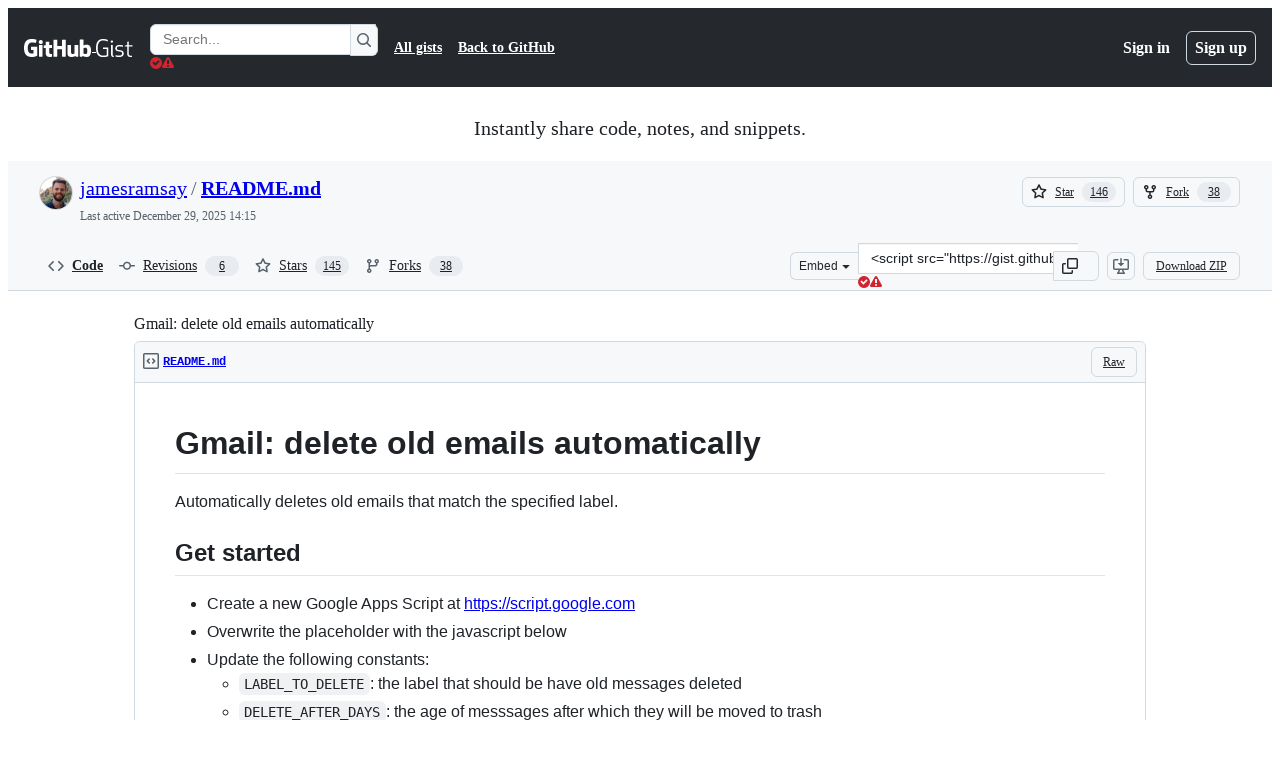

--- FILE ---
content_type: text/html; charset=utf-8
request_url: https://gist.github.com/jamesramsay/9298cf3f4ac584a3dc05?permalink_comment_id=3682029
body_size: 37530
content:






<!DOCTYPE html>
<html
  lang="en"
  
  data-color-mode="auto" data-light-theme="light" data-dark-theme="dark"
  data-a11y-animated-images="system" data-a11y-link-underlines="true"
  
  >




  <head>
    <meta charset="utf-8">
  <link rel="dns-prefetch" href="https://github.githubassets.com">
  <link rel="dns-prefetch" href="https://avatars.githubusercontent.com">
  <link rel="dns-prefetch" href="https://github-cloud.s3.amazonaws.com">
  <link rel="dns-prefetch" href="https://user-images.githubusercontent.com/">
  <link rel="preconnect" href="https://github.githubassets.com" crossorigin>
  <link rel="preconnect" href="https://avatars.githubusercontent.com">

  

  <link crossorigin="anonymous" media="all" rel="stylesheet" href="https://github.githubassets.com/assets/light-dac525bbd821.css" /><link crossorigin="anonymous" media="all" rel="stylesheet" href="https://github.githubassets.com/assets/light_high_contrast-56ccf4057897.css" /><link crossorigin="anonymous" media="all" rel="stylesheet" href="https://github.githubassets.com/assets/dark-784387e86ac0.css" /><link crossorigin="anonymous" media="all" rel="stylesheet" href="https://github.githubassets.com/assets/dark_high_contrast-79bd5fd84a86.css" /><link data-color-theme="light" crossorigin="anonymous" media="all" rel="stylesheet" data-href="https://github.githubassets.com/assets/light-dac525bbd821.css" /><link data-color-theme="light_high_contrast" crossorigin="anonymous" media="all" rel="stylesheet" data-href="https://github.githubassets.com/assets/light_high_contrast-56ccf4057897.css" /><link data-color-theme="light_colorblind" crossorigin="anonymous" media="all" rel="stylesheet" data-href="https://github.githubassets.com/assets/light_colorblind-0e24752a7d2b.css" /><link data-color-theme="light_colorblind_high_contrast" crossorigin="anonymous" media="all" rel="stylesheet" data-href="https://github.githubassets.com/assets/light_colorblind_high_contrast-412af2517363.css" /><link data-color-theme="light_tritanopia" crossorigin="anonymous" media="all" rel="stylesheet" data-href="https://github.githubassets.com/assets/light_tritanopia-6186e83663dc.css" /><link data-color-theme="light_tritanopia_high_contrast" crossorigin="anonymous" media="all" rel="stylesheet" data-href="https://github.githubassets.com/assets/light_tritanopia_high_contrast-9d33c7aea2e7.css" /><link data-color-theme="dark" crossorigin="anonymous" media="all" rel="stylesheet" data-href="https://github.githubassets.com/assets/dark-784387e86ac0.css" /><link data-color-theme="dark_high_contrast" crossorigin="anonymous" media="all" rel="stylesheet" data-href="https://github.githubassets.com/assets/dark_high_contrast-79bd5fd84a86.css" /><link data-color-theme="dark_colorblind" crossorigin="anonymous" media="all" rel="stylesheet" data-href="https://github.githubassets.com/assets/dark_colorblind-75db11311555.css" /><link data-color-theme="dark_colorblind_high_contrast" crossorigin="anonymous" media="all" rel="stylesheet" data-href="https://github.githubassets.com/assets/dark_colorblind_high_contrast-f2c1045899a2.css" /><link data-color-theme="dark_tritanopia" crossorigin="anonymous" media="all" rel="stylesheet" data-href="https://github.githubassets.com/assets/dark_tritanopia-f46d293c6ff3.css" /><link data-color-theme="dark_tritanopia_high_contrast" crossorigin="anonymous" media="all" rel="stylesheet" data-href="https://github.githubassets.com/assets/dark_tritanopia_high_contrast-e4b5684db29d.css" /><link data-color-theme="dark_dimmed" crossorigin="anonymous" media="all" rel="stylesheet" data-href="https://github.githubassets.com/assets/dark_dimmed-72c58078e707.css" /><link data-color-theme="dark_dimmed_high_contrast" crossorigin="anonymous" media="all" rel="stylesheet" data-href="https://github.githubassets.com/assets/dark_dimmed_high_contrast-956cb5dfcb85.css" />

  <style type="text/css">
    :root {
      --tab-size-preference: 4;
    }

    pre, code {
      tab-size: var(--tab-size-preference);
    }
  </style>

    <link crossorigin="anonymous" media="all" rel="stylesheet" href="https://github.githubassets.com/assets/primer-primitives-c37d781e2da5.css" />
    <link crossorigin="anonymous" media="all" rel="stylesheet" href="https://github.githubassets.com/assets/primer-dc3bfaf4b78e.css" />
    <link crossorigin="anonymous" media="all" rel="stylesheet" href="https://github.githubassets.com/assets/global-14019852d837.css" />
    <link crossorigin="anonymous" media="all" rel="stylesheet" href="https://github.githubassets.com/assets/github-6d0965b43add.css" />
  

  

  <script type="application/json" id="client-env">{"locale":"en","featureFlags":["a11y_status_checks_ruleset","action_yml_language_service","actions_custom_images_public_preview_visibility","actions_custom_images_storage_billing_ui_visibility","actions_enable_snapshot_keyword","actions_image_version_event","actions_workflow_language_service","alternate_user_config_repo","api_insights_show_missing_data_banner","arianotify_comprehensive_migration","codespaces_prebuild_region_target_update","coding_agent_model_selection","contentful_lp_footnotes","copilot_3p_agent_hovercards","copilot_agent_cli_public_preview","copilot_agent_sessions_alive_updates","copilot_agent_task_list_v2","copilot_agent_tasks_btn_code_nav","copilot_agent_tasks_btn_code_view","copilot_agent_tasks_btn_code_view_lines","copilot_agent_tasks_btn_repo","copilot_api_agentic_issue_marshal_yaml","copilot_chat_agents_empty_state","copilot_chat_attach_multiple_images","copilot_chat_clear_model_selection_for_default_change","copilot_chat_file_redirect","copilot_chat_input_commands","copilot_chat_opening_thread_switch","copilot_chat_reduce_quota_checks","copilot_chat_search_bar_redirect","copilot_chat_selection_attachments","copilot_chat_vision_in_claude","copilot_chat_vision_preview_gate","copilot_coding_agent_task_response","copilot_custom_copilots","copilot_custom_copilots_feature_preview","copilot_duplicate_thread","copilot_extensions_hide_in_dotcom_chat","copilot_extensions_removal_on_marketplace","copilot_features_raycast_logo","copilot_file_block_ref_matching","copilot_ftp_hyperspace_upgrade_prompt","copilot_icebreakers_experiment_dashboard","copilot_icebreakers_experiment_hyperspace","copilot_immersive_generate_thread_name_async","copilot_immersive_job_result_preview","copilot_immersive_structured_model_picker","copilot_immersive_task_hyperlinking","copilot_immersive_task_within_chat_thread","copilot_org_policy_page_focus_mode","copilot_redirect_header_button_to_agents","copilot_security_alert_assignee_options","copilot_share_active_subthread","copilot_spaces_ga","copilot_spaces_individual_policies_ga","copilot_spaces_public_access_to_user_owned_spaces","copilot_spark_empty_state","copilot_spark_handle_nil_friendly_name","copilot_stable_conversation_view","copilot_swe_agent_progress_commands","copilot_swe_agent_use_subagents","copilot_unconfigured_is_inherited","custom_properties_split_properties_editing_page","dashboard_lists_max_age_filter","dashboard_universe_2025_feedback_dialog","dom_node_counts","enterprise_ai_controls","failbot_report_error_react_apps_on_page","flex_cta_groups_mvp","global_nav_react","global_nav_react_feature_preview","global_nav_react_teams_settings_page","hyperspace_2025_logged_out_batch_1","initial_per_page_pagination_updates","issue_fields_global_search","issue_fields_report_usage","issue_fields_timeline_events","issues_cache_operation_timeout","issues_cca_assign_actor_with_agent","issues_expanded_file_types","issues_lazy_load_comment_box_suggestions","issues_preheating_dependency_issues","issues_preheating_issue_row","issues_preheating_memex","issues_preheating_parent_issue","issues_preheating_secondary","issues_preheating_sub_issues","issues_preheating_timeline_issues","issues_react_bots_timeline_pagination","issues_react_chrome_container_query_fix","issues_react_client_side_caching_analytics","issues_react_client_side_caching_cb","issues_react_extended_preheat_analytics","issues_react_hot_cache","issues_react_prohibit_title_fallback","issues_react_safari_scroll_preservation","issues_react_turbo_cache_navigation","issues_react_use_turbo_for_cross_repo_navigation","issues_report_sidebar_interactions","lifecycle_label_name_updates","marketing_pages_search_explore_provider","memex_default_issue_create_repository","memex_display_button_config_menu","memex_grouped_by_edit_route","memex_live_update_hovercard","memex_mwl_filter_field_delimiter","mission_control_retry_on_401","mission_control_use_body_html","open_agent_session_in_vscode_insiders","open_agent_session_in_vscode_stable","primer_react_css_has_selector_perf","projects_assignee_max_limit","prs_conversations_react_split","pull_request_files_changed_opt_out_notice","pull_request_files_virtualization_containment","react_compiler_sso","react_quality_profiling","repos_insights_remove_new_url","ruleset_deletion_confirmation","sample_network_conn_type","site_calculator_actions_2025","site_features_copilot_universe","site_homepage_collaborate_video","spark_prompt_secret_scanning","spark_server_connection_status","swe_agent_member_requests","viewscreen_sandbox","webp_support","workbench_store_readonly"],"copilotApiOverrideUrl":"https://api.githubcopilot.com"}</script>
<script crossorigin="anonymous" type="application/javascript" src="https://github.githubassets.com/assets/high-contrast-cookie-ff2c933fbe48.js"></script>
<script crossorigin="anonymous" type="application/javascript" src="https://github.githubassets.com/assets/wp-runtime-577542c47b5d.js" defer="defer"></script>
<script crossorigin="anonymous" type="application/javascript" src="https://github.githubassets.com/assets/6488-de87864e6818.js" defer="defer"></script>
<script crossorigin="anonymous" type="application/javascript" src="https://github.githubassets.com/assets/78298-e2b301acbc0e.js" defer="defer"></script>
<script crossorigin="anonymous" type="application/javascript" src="https://github.githubassets.com/assets/82075-fd36cf520df4.js" defer="defer"></script>
<script crossorigin="anonymous" type="application/javascript" src="https://github.githubassets.com/assets/environment-112a4ebf88e5.js" defer="defer"></script>
<script crossorigin="anonymous" type="application/javascript" src="https://github.githubassets.com/assets/97068-2c8e697c6e8c.js" defer="defer"></script>
<script crossorigin="anonymous" type="application/javascript" src="https://github.githubassets.com/assets/43784-4652ae97a661.js" defer="defer"></script>
<script crossorigin="anonymous" type="application/javascript" src="https://github.githubassets.com/assets/4712-6fc930a63a4b.js" defer="defer"></script>
<script crossorigin="anonymous" type="application/javascript" src="https://github.githubassets.com/assets/81028-4fa90b716172.js" defer="defer"></script>
<script crossorigin="anonymous" type="application/javascript" src="https://github.githubassets.com/assets/74911-498f12492577.js" defer="defer"></script>
<script crossorigin="anonymous" type="application/javascript" src="https://github.githubassets.com/assets/91853-448038d8f9ef.js" defer="defer"></script>
<script crossorigin="anonymous" type="application/javascript" src="https://github.githubassets.com/assets/78143-31968346cf4c.js" defer="defer"></script>
<script crossorigin="anonymous" type="application/javascript" src="https://github.githubassets.com/assets/78954-eeadcb8a29db.js" defer="defer"></script>
<script crossorigin="anonymous" type="application/javascript" src="https://github.githubassets.com/assets/github-elements-0fb6acf0f24b.js" defer="defer"></script>
<script crossorigin="anonymous" type="application/javascript" src="https://github.githubassets.com/assets/element-registry-4034654e60ba.js" defer="defer"></script>
<script crossorigin="anonymous" type="application/javascript" src="https://github.githubassets.com/assets/react-core-b53e33f6993e.js" defer="defer"></script>
<script crossorigin="anonymous" type="application/javascript" src="https://github.githubassets.com/assets/react-lib-b492ee0e2c35.js" defer="defer"></script>
<script crossorigin="anonymous" type="application/javascript" src="https://github.githubassets.com/assets/90780-1a0f3d593ff0.js" defer="defer"></script>
<script crossorigin="anonymous" type="application/javascript" src="https://github.githubassets.com/assets/28546-ee41c9313871.js" defer="defer"></script>
<script crossorigin="anonymous" type="application/javascript" src="https://github.githubassets.com/assets/17688-a9e16fb5ed13.js" defer="defer"></script>
<script crossorigin="anonymous" type="application/javascript" src="https://github.githubassets.com/assets/15938-1bc2c363d5ed.js" defer="defer"></script>
<script crossorigin="anonymous" type="application/javascript" src="https://github.githubassets.com/assets/70191-36bdeb9f5eb6.js" defer="defer"></script>
<script crossorigin="anonymous" type="application/javascript" src="https://github.githubassets.com/assets/7332-5ea4ccf72018.js" defer="defer"></script>
<script crossorigin="anonymous" type="application/javascript" src="https://github.githubassets.com/assets/66721-c03c0d8e4fbe.js" defer="defer"></script>
<script crossorigin="anonymous" type="application/javascript" src="https://github.githubassets.com/assets/89708-97b7bb596019.js" defer="defer"></script>
<script crossorigin="anonymous" type="application/javascript" src="https://github.githubassets.com/assets/51519-08058b4d6d41.js" defer="defer"></script>
<script crossorigin="anonymous" type="application/javascript" src="https://github.githubassets.com/assets/2608-450177e3aea5.js" defer="defer"></script>
<script crossorigin="anonymous" type="application/javascript" src="https://github.githubassets.com/assets/96384-94f4e11ad43a.js" defer="defer"></script>
<script crossorigin="anonymous" type="application/javascript" src="https://github.githubassets.com/assets/19718-302da6273821.js" defer="defer"></script>
<script crossorigin="anonymous" type="application/javascript" src="https://github.githubassets.com/assets/behaviors-804bb824803d.js" defer="defer"></script>
<script crossorigin="anonymous" type="application/javascript" src="https://github.githubassets.com/assets/37911-8ca53539e04e.js" defer="defer"></script>
<script crossorigin="anonymous" type="application/javascript" src="https://github.githubassets.com/assets/notifications-global-09b60cb040de.js" defer="defer"></script>
  
  <script crossorigin="anonymous" type="application/javascript" src="https://github.githubassets.com/assets/5017-b9a13cdd0074.js" defer="defer"></script>
<script crossorigin="anonymous" type="application/javascript" src="https://github.githubassets.com/assets/55526-cc4799be07b0.js" defer="defer"></script>
<script crossorigin="anonymous" type="application/javascript" src="https://github.githubassets.com/assets/gist-940585d2de86.js" defer="defer"></script>


  <title>Gmail: delete old emails automatically · GitHub</title>



  <meta name="route-pattern" content="/:user_id/:gist_id(.:format)" data-turbo-transient>
  <meta name="route-controller" content="gists_gists" data-turbo-transient>
  <meta name="route-action" content="show" data-turbo-transient>
  <meta name="fetch-nonce" content="v2:ecb63457-7037-7ad4-cb2b-9791ffdb538e">

    
  <meta name="current-catalog-service-hash" content="56253a530ab9027b25719525dcbe6007461a3202218f6f5dfce5a601c121cbcb">


  <meta name="request-id" content="DD56:4DECD:9BE3557:C93A740:69766C98" data-pjax-transient="true"/><meta name="html-safe-nonce" content="6418c6fcbd584b17b06645d0cd336bb49ff0566b8f05d33d015dc62a2318a2b4" data-pjax-transient="true"/><meta name="visitor-payload" content="eyJyZWZlcnJlciI6IiIsInJlcXVlc3RfaWQiOiJERDU2OjRERUNEOjlCRTM1NTc6QzkzQTc0MDo2OTc2NkM5OCIsInZpc2l0b3JfaWQiOiIzMzgyMTU0NTU2ODY1OTMyNDQwIiwicmVnaW9uX2VkZ2UiOiJpYWQiLCJyZWdpb25fcmVuZGVyIjoiaWFkIn0=" data-pjax-transient="true"/><meta name="visitor-hmac" content="7bc05a5cf2ca9622602f6d2d8f748ff4ba2633fb09f225ff5449b586cc2e72fd" data-pjax-transient="true"/>




  <meta name="github-keyboard-shortcuts" content="copilot" data-turbo-transient="true" />
  

  <meta name="selected-link" value="gist_code" data-turbo-transient>
  <link rel="assets" href="https://github.githubassets.com/">

    <meta name="google-site-verification" content="Apib7-x98H0j5cPqHWwSMm6dNU4GmODRoqxLiDzdx9I">

<meta name="octolytics-url" content="https://collector.github.com/github/collect" />

  <meta name="analytics-location" content="/&lt;user-name&gt;/&lt;gist-id&gt;" data-turbo-transient="true" />

  




    <meta name="user-login" content="">

  

    <meta name="viewport" content="width=device-width">

    

      <meta name="description" content="Gmail: delete old emails automatically. GitHub Gist: instantly share code, notes, and snippets.">

      <link rel="search" type="application/opensearchdescription+xml" href="/opensearch-gist.xml" title="Gist">

    <link rel="fluid-icon" href="https://gist.github.com/fluidicon.png" title="GitHub">
    <meta property="fb:app_id" content="1401488693436528">
    <meta name="apple-itunes-app" content="app-id=1477376905, app-argument=https://gist.github.com/jamesramsay/9298cf3f4ac584a3dc05?permalink_comment_id=3682029" />

      <meta name="twitter:image" content="https://github.githubassets.com/assets/gist-og-image-54fd7dc0713e.png" /><meta name="twitter:site" content="@github" /><meta name="twitter:card" content="summary_large_image" /><meta name="twitter:title" content="Gmail: delete old emails automatically" /><meta name="twitter:description" content="Gmail: delete old emails automatically. GitHub Gist: instantly share code, notes, and snippets." />
  <meta property="og:image" content="https://github.githubassets.com/assets/gist-og-image-54fd7dc0713e.png" /><meta property="og:image:alt" content="Gmail: delete old emails automatically. GitHub Gist: instantly share code, notes, and snippets." /><meta property="og:site_name" content="Gist" /><meta property="og:type" content="article" /><meta property="og:title" content="Gmail: delete old emails automatically" /><meta property="og:url" content="https://gist.github.com/jamesramsay/9298cf3f4ac584a3dc05" /><meta property="og:description" content="Gmail: delete old emails automatically. GitHub Gist: instantly share code, notes, and snippets." /><meta property="article:author" content="262588213843476" /><meta property="article:publisher" content="262588213843476" />
  




      <meta name="hostname" content="gist.github.com">



        <meta name="expected-hostname" content="gist.github.com">


  <meta http-equiv="x-pjax-version" content="53373cede734c52ce9e38e351c1ff552f395c72f06fc424e2736f65941659be6" data-turbo-track="reload">
  <meta http-equiv="x-pjax-csp-version" content="21a43568025709b66240454fc92d4f09335a96863f8ab1c46b4a07f6a5b67102" data-turbo-track="reload">
  <meta http-equiv="x-pjax-css-version" content="11db81fa29d9c0cc06e1edce1a65a9d290233af282800834cf371831e6dfea11" data-turbo-track="reload">
  <meta http-equiv="x-pjax-js-version" content="032152924a283b83384255d9489e7b93b54ba01da8d380b05ecd3953b3212411" data-turbo-track="reload">

  <meta name="turbo-cache-control" content="no-preview" data-turbo-transient="">

      <link href="/jamesramsay.atom" rel="alternate" title="atom" type="application/atom+xml">


  <link crossorigin="anonymous" media="all" rel="stylesheet" href="https://github.githubassets.com/assets/gist-8058c9745533.css" />




    <meta name="turbo-body-classes" content="logged-out env-production page-responsive">
  <meta name="disable-turbo" content="false">


  <meta name="browser-stats-url" content="https://api.github.com/_private/browser/stats">

  <meta name="browser-errors-url" content="https://api.github.com/_private/browser/errors">

  <meta name="release" content="5b577f6be6482e336e3c30e8daefa30144947b17">
  <meta name="ui-target" content="full">

  <link rel="mask-icon" href="https://github.githubassets.com/assets/pinned-octocat-093da3e6fa40.svg" color="#000000">
  <link rel="alternate icon" class="js-site-favicon" type="image/png" href="https://github.githubassets.com/favicons/favicon.png">
  <link rel="icon" class="js-site-favicon" type="image/svg+xml" href="https://github.githubassets.com/favicons/favicon.svg" data-base-href="https://github.githubassets.com/favicons/favicon">

<meta name="theme-color" content="#1e2327">
<meta name="color-scheme" content="light dark" />



  </head>

  <body class="logged-out env-production page-responsive" style="word-wrap: break-word;" >
    <div data-turbo-body class="logged-out env-production page-responsive" style="word-wrap: break-word;" >
      <div id="__primerPortalRoot__" role="region" style="z-index: 1000; position: absolute; width: 100%;" data-turbo-permanent></div>
      



    <div class="position-relative header-wrapper js-header-wrapper ">
      <a href="#start-of-content" data-skip-target-assigned="false" class="px-2 py-4 color-bg-accent-emphasis color-fg-on-emphasis show-on-focus js-skip-to-content">Skip to content</a>

      <span data-view-component="true" class="progress-pjax-loader Progress position-fixed width-full">
    <span style="width: 0%;" data-view-component="true" class="Progress-item progress-pjax-loader-bar left-0 top-0 color-bg-accent-emphasis"></span>
</span>      
      
      <link crossorigin="anonymous" media="all" rel="stylesheet" href="https://github.githubassets.com/assets/primer-react.272733bb6899c5359cf5.module.css" />
<link crossorigin="anonymous" media="all" rel="stylesheet" href="https://github.githubassets.com/assets/keyboard-shortcuts-dialog.29aaeaafa90f007c6f61.module.css" />

<react-partial
  partial-name="keyboard-shortcuts-dialog"
  data-ssr="false"
  data-attempted-ssr="false"
  data-react-profiling="true"
>
  
  <script type="application/json" data-target="react-partial.embeddedData">{"props":{"docsUrl":"https://docs.github.com/get-started/accessibility/keyboard-shortcuts"}}</script>
  <div data-target="react-partial.reactRoot"></div>
</react-partial>





      

            <div class="Header js-details-container Details flex-wrap flex-md-nowrap p-responsive" role="banner" >
  <div class="Header-item d-none d-md-flex">
    <a class="Header-link" data-hotkey="g d" aria-label="Gist Homepage " style="--focus-outlineColor: #fff;" href="/">
  <svg aria-hidden="true" height="24" viewBox="0 0 24 24" version="1.1" width="24" data-view-component="true" class="octicon octicon-mark-github v-align-middle d-inline-block d-md-none">
    <path d="M12 1C5.923 1 1 5.923 1 12c0 4.867 3.149 8.979 7.521 10.436.55.096.756-.233.756-.522 0-.262-.013-1.128-.013-2.049-2.764.509-3.479-.674-3.699-1.292-.124-.317-.66-1.293-1.127-1.554-.385-.207-.936-.715-.014-.729.866-.014 1.485.797 1.691 1.128.99 1.663 2.571 1.196 3.204.907.096-.715.385-1.196.701-1.471-2.448-.275-5.005-1.224-5.005-5.432 0-1.196.426-2.186 1.128-2.956-.111-.275-.496-1.402.11-2.915 0 0 .921-.288 3.024 1.128a10.193 10.193 0 0 1 2.75-.371c.936 0 1.871.123 2.75.371 2.104-1.43 3.025-1.128 3.025-1.128.605 1.513.221 2.64.111 2.915.701.77 1.127 1.747 1.127 2.956 0 4.222-2.571 5.157-5.019 5.432.399.344.743 1.004.743 2.035 0 1.471-.014 2.654-.014 3.025 0 .289.206.632.756.522C19.851 20.979 23 16.854 23 12c0-6.077-4.922-11-11-11Z"></path>
</svg>
  <svg aria-hidden="true" height="24" viewBox="0 0 68 24" version="1.1" width="68" data-view-component="true" class="octicon octicon-logo-github v-align-middle d-none d-md-inline-block">
    <path d="M27.8 17.908h-.03c.013 0 .022.014.035.017l.01-.002-.016-.015Zm.005.017c-.14.001-.49.073-.861.073-1.17 0-1.575-.536-1.575-1.234v-4.652h2.385c.135 0 .24-.12.24-.283V9.302c0-.133-.12-.252-.24-.252H25.37V5.913c0-.119-.075-.193-.21-.193h-3.24c-.136 0-.21.074-.21.193V9.14s-1.636.401-1.741.416a.255.255 0 0 0-.195.253v2.021c0 .164.12.282.255.282h1.665v4.876c0 3.627 2.55 3.998 4.29 3.998.796 0 1.756-.252 1.906-.327.09-.03.135-.134.135-.238v-2.23a.264.264 0 0 0-.219-.265Zm35.549-3.272c0-2.69-1.095-3.047-2.25-2.928-.9.06-1.62.505-1.62.505v5.232s.735.506 1.83.536c1.545.044 2.04-.506 2.04-3.345ZM67 14.415c0 5.099-1.665 6.555-4.576 6.555-2.46 0-3.78-1.233-3.78-1.233s-.06.683-.135.773c-.045.089-.12.118-.21.118h-2.22c-.15 0-.286-.119-.286-.252l.03-16.514a.26.26 0 0 1 .255-.252h3.196a.26.26 0 0 1 .255.252v5.604s1.23-.788 3.03-.788l-.015-.03c1.8 0 4.456.67 4.456 5.767ZM53.918 9.05h-3.15c-.165 0-.255.119-.255.282v8.086s-.826.58-1.95.58c-1.126 0-1.456-.506-1.456-1.62v-7.06a.262.262 0 0 0-.255-.254h-3.21a.262.262 0 0 0-.256.253v7.596c0 3.27 1.846 4.087 4.381 4.087 2.085 0 3.78-1.145 3.78-1.145s.076.58.12.67c.03.074.136.133.24.133h2.011a.243.243 0 0 0 .255-.253l.03-11.103c0-.133-.12-.252-.285-.252Zm-35.556-.015h-3.195c-.135 0-.255.134-.255.297v10.91c0 .297.195.401.45.401h2.88c.3 0 .375-.134.375-.401V9.287a.262.262 0 0 0-.255-.252ZM16.787 4.01c-1.155 0-2.07.907-2.07 2.051 0 1.145.915 2.051 2.07 2.051a2.04 2.04 0 0 0 2.04-2.05 2.04 2.04 0 0 0-2.04-2.052Zm24.74-.372H38.36a.262.262 0 0 0-.255.253v6.08H33.14v-6.08a.262.262 0 0 0-.255-.253h-3.196a.262.262 0 0 0-.255.253v16.514c0 .133.135.252.255.252h3.196a.262.262 0 0 0 .255-.253v-7.06h4.966l-.03 7.06c0 .134.12.253.255.253h3.195a.262.262 0 0 0 .255-.253V3.892a.262.262 0 0 0-.255-.253Zm-28.31 7.313v8.532c0 .06-.015.163-.09.193 0 0-1.875 1.323-4.966 1.323C4.426 21 0 19.84 0 12.2S3.87 2.986 7.651 3c3.27 0 4.59.728 4.8.862.06.075.09.134.09.208l-.63 2.646c0 .134-.134.297-.3.253-.54-.164-1.35-.49-3.255-.49-2.205 0-4.575.623-4.575 5.543s2.25 5.5 3.87 5.5c1.38 0 1.875-.164 1.875-.164V13.94H7.321c-.165 0-.285-.12-.285-.253v-2.735c0-.134.12-.252.285-.252h5.61c.166 0 .286.118.286.252Z"></path>
</svg>
  <svg aria-hidden="true" height="24" viewBox="0 0 38 24" version="1.1" width="38" data-view-component="true" class="octicon octicon-logo-gist v-align-middle d-none d-md-inline-block">
    <path d="M7.05 13.095v-1.5h5.28v8.535c-1.17.555-2.925.96-5.385.96C1.665 21.09 0 17.055 0 12.045S1.695 3 6.945 3c2.43 0 3.96.495 4.92.99v1.575c-1.83-.75-3-1.095-4.92-1.095-3.855 0-5.22 3.315-5.22 7.59s1.365 7.575 5.205 7.575c1.335 0 2.97-.105 3.795-.51v-6.03H7.05Zm16.47 1.035h.045c3.33.3 4.125 1.425 4.125 3.345 0 1.815-1.14 3.615-4.71 3.615-1.125 0-2.745-.285-3.495-.585v-1.41c.705.255 1.83.54 3.495.54 2.43 0 3.09-1.035 3.09-2.13 0-1.065-.33-1.815-2.655-2.01-3.39-.3-4.095-1.5-4.095-3.12 0-1.665 1.08-3.465 4.38-3.465 1.095 0 2.34.135 3.375.585v1.41c-.915-.3-1.83-.54-3.405-.54-2.325 0-2.82.855-2.82 2.01 0 1.035.42 1.56 2.67 1.755Zm12.87-4.995v1.275h-3.63v7.305c0 1.425.795 2.01 2.25 2.01.3 0 .63 0 .915-.045v1.335c-.255.045-.75.075-1.035.075-1.965 0-3.75-.9-3.75-3.195v-7.5H28.8v-.72l2.34-.66V5.85l1.62-.465v3.75h3.63ZM16.635 9.09v9.615c0 .81.285 1.05 1.005 1.05v1.335c-1.71 0-2.58-.705-2.58-2.58V9.09h1.575Zm.375-3.495c0 .66-.51 1.17-1.17 1.17a1.14 1.14 0 0 1-1.155-1.17c0-.66.48-1.17 1.155-1.17s1.17.51 1.17 1.17Z"></path>
</svg>
</a>


  </div>

  <div class="Header-item d-md-none">
      <button aria-label="Toggle navigation" aria-expanded="false" type="button" data-view-component="true" class="Header-link js-details-target btn-link">    <svg aria-hidden="true" height="24" viewBox="0 0 24 24" version="1.1" width="24" data-view-component="true" class="octicon octicon-three-bars">
    <path d="M3.75 5.25a.75.75 0 0 0 0 1.5h16.5a.75.75 0 0 0 0-1.5H3.75Zm0 6a.75.75 0 0 0 0 1.5h16.5a.75.75 0 0 0 0-1.5H3.75Zm0 6a.75.75 0 0 0 0 1.5h16.5a.75.75 0 0 0 0-1.5H3.75Z"></path>
</svg>
</button>  </div>

  <div class="Header-item Header-item--full js-site-search flex-column flex-md-row width-full flex-order-2 flex-md-order-none mr-0 mr-md-3 mt-3 mt-md-0 Details-content--hidden-not-important d-md-flex">
      <div class="header-search flex-self-stretch flex-md-self-auto mr-0 mr-md-3 mb-3 mb-md-0">
  <!-- '"` --><!-- </textarea></xmp> --></option></form><form data-turbo="false" action="/search" accept-charset="UTF-8" method="get">
    <div class="d-flex">
        <primer-text-field class="FormControl width-full FormControl--fullWidth">
      <label class="sr-only FormControl-label" for="q">
        Search Gists
</label>    
  <div class="FormControl-input-wrap">
    
      <input placeholder="Search..." aria-describedby="validation-f951debb-e41a-4bc3-9323-d98a0b8b71bc" data-target="primer-text-field.inputElement " class="form-control FormControl-input FormControl-medium rounded-right-0" type="text" name="q" id="q" />
</div>
      <div class="FormControl-inlineValidation" id="validation-f951debb-e41a-4bc3-9323-d98a0b8b71bc" hidden="hidden">
  <span class="FormControl-inlineValidation--visual" data-target="primer-text-field.validationSuccessIcon" hidden><svg aria-hidden="true" height="12" viewBox="0 0 12 12" version="1.1" width="12" data-view-component="true" class="octicon octicon-check-circle-fill">
    <path d="M6 0a6 6 0 1 1 0 12A6 6 0 0 1 6 0Zm-.705 8.737L9.63 4.403 8.392 3.166 5.295 6.263l-1.7-1.702L2.356 5.8l2.938 2.938Z"></path>
</svg></span>
  <span class=" FormControl-inlineValidation--visual" data-target="primer-text-field.validationErrorIcon"><svg aria-hidden="true" height="12" viewBox="0 0 12 12" version="1.1" width="12" data-view-component="true" class="octicon octicon-alert-fill">
    <path d="M4.855.708c.5-.896 1.79-.896 2.29 0l4.675 8.351a1.312 1.312 0 0 1-1.146 1.954H1.33A1.313 1.313 0 0 1 .183 9.058ZM7 7V3H5v4Zm-1 3a1 1 0 1 0 0-2 1 1 0 0 0 0 2Z"></path>
</svg></span>
  <span></span>
</div>
    
</primer-text-field>
      <button id="icon-button-f8a5324e-e7a8-4354-89dd-22fabe19caf6" aria-labelledby="tooltip-9a1b574b-b7f4-478a-a733-5827e0924a20" type="submit" data-view-component="true" class="Button Button--iconOnly Button--secondary Button--medium rounded-left-0">  <svg aria-hidden="true" height="16" viewBox="0 0 16 16" version="1.1" width="16" data-view-component="true" class="octicon octicon-search Button-visual">
    <path d="M10.68 11.74a6 6 0 0 1-7.922-8.982 6 6 0 0 1 8.982 7.922l3.04 3.04a.749.749 0 0 1-.326 1.275.749.749 0 0 1-.734-.215ZM11.5 7a4.499 4.499 0 1 0-8.997 0A4.499 4.499 0 0 0 11.5 7Z"></path>
</svg>
</button><tool-tip id="tooltip-9a1b574b-b7f4-478a-a733-5827e0924a20" for="icon-button-f8a5324e-e7a8-4354-89dd-22fabe19caf6" popover="manual" data-direction="s" data-type="label" data-view-component="true" class="sr-only position-absolute">Search Gists</tool-tip>

    </div>
</form></div>


    <nav aria-label="Global" class="d-flex flex-column flex-md-row flex-self-stretch flex-md-self-auto">
  <a class="Header-link mr-0 mr-md-3 py-2 py-md-0 border-top border-md-top-0 border-white-fade" data-ga-click="Header, go to all gists, text:all gists" href="/discover">All gists</a>

  <a class="Header-link mr-0 mr-md-3 py-2 py-md-0 border-top border-md-top-0 border-white-fade" data-ga-click="Header, go to GitHub, text:Back to GitHub" href="https://github.com">Back to GitHub</a>

    <a class="Header-link d-block d-md-none mr-0 mr-md-3 py-2 py-md-0 border-top border-md-top-0 border-white-fade" data-ga-click="Header, sign in" data-hydro-click="{&quot;event_type&quot;:&quot;authentication.click&quot;,&quot;payload&quot;:{&quot;location_in_page&quot;:&quot;gist header&quot;,&quot;repository_id&quot;:null,&quot;auth_type&quot;:&quot;LOG_IN&quot;,&quot;originating_url&quot;:&quot;https://gist.github.com/jamesramsay/9298cf3f4ac584a3dc05?permalink_comment_id=3682029&quot;,&quot;user_id&quot;:null}}" data-hydro-click-hmac="91f472bf4999fe54984fd4e81a018056fa4e9cbfa2c0fe58a5ef54c991c91e20" href="https://gist.github.com/auth/github?return_to=https%3A%2F%2Fgist.github.com%2Fjamesramsay%2F9298cf3f4ac584a3dc05%3Fpermalink_comment_id%3D3682029">
      Sign in
</a>
      <a class="Header-link d-block d-md-none mr-0 mr-md-3 py-2 py-md-0 border-top border-md-top-0 border-white-fade" data-ga-click="Header, sign up" data-hydro-click="{&quot;event_type&quot;:&quot;authentication.click&quot;,&quot;payload&quot;:{&quot;location_in_page&quot;:&quot;gist header&quot;,&quot;repository_id&quot;:null,&quot;auth_type&quot;:&quot;SIGN_UP&quot;,&quot;originating_url&quot;:&quot;https://gist.github.com/jamesramsay/9298cf3f4ac584a3dc05?permalink_comment_id=3682029&quot;,&quot;user_id&quot;:null}}" data-hydro-click-hmac="eb5c24eb1f9595a863f778e51d8ea18f1a240a5ae83447d6cb8a55f53792a73b" href="/join?return_to=https%3A%2F%2Fgist.github.com%2Fjamesramsay%2F9298cf3f4ac584a3dc05%3Fpermalink_comment_id%3D3682029&amp;source=header-gist">
        Sign up
</a></nav>

  </div>

  <div class="Header-item Header-item--full flex-justify-center d-md-none position-relative">
    <a class="Header-link" data-hotkey="g d" aria-label="Gist Homepage " style="--focus-outlineColor: #fff;" href="/">
  <svg aria-hidden="true" height="24" viewBox="0 0 24 24" version="1.1" width="24" data-view-component="true" class="octicon octicon-mark-github v-align-middle d-inline-block d-md-none">
    <path d="M12 1C5.923 1 1 5.923 1 12c0 4.867 3.149 8.979 7.521 10.436.55.096.756-.233.756-.522 0-.262-.013-1.128-.013-2.049-2.764.509-3.479-.674-3.699-1.292-.124-.317-.66-1.293-1.127-1.554-.385-.207-.936-.715-.014-.729.866-.014 1.485.797 1.691 1.128.99 1.663 2.571 1.196 3.204.907.096-.715.385-1.196.701-1.471-2.448-.275-5.005-1.224-5.005-5.432 0-1.196.426-2.186 1.128-2.956-.111-.275-.496-1.402.11-2.915 0 0 .921-.288 3.024 1.128a10.193 10.193 0 0 1 2.75-.371c.936 0 1.871.123 2.75.371 2.104-1.43 3.025-1.128 3.025-1.128.605 1.513.221 2.64.111 2.915.701.77 1.127 1.747 1.127 2.956 0 4.222-2.571 5.157-5.019 5.432.399.344.743 1.004.743 2.035 0 1.471-.014 2.654-.014 3.025 0 .289.206.632.756.522C19.851 20.979 23 16.854 23 12c0-6.077-4.922-11-11-11Z"></path>
</svg>
  <svg aria-hidden="true" height="24" viewBox="0 0 68 24" version="1.1" width="68" data-view-component="true" class="octicon octicon-logo-github v-align-middle d-none d-md-inline-block">
    <path d="M27.8 17.908h-.03c.013 0 .022.014.035.017l.01-.002-.016-.015Zm.005.017c-.14.001-.49.073-.861.073-1.17 0-1.575-.536-1.575-1.234v-4.652h2.385c.135 0 .24-.12.24-.283V9.302c0-.133-.12-.252-.24-.252H25.37V5.913c0-.119-.075-.193-.21-.193h-3.24c-.136 0-.21.074-.21.193V9.14s-1.636.401-1.741.416a.255.255 0 0 0-.195.253v2.021c0 .164.12.282.255.282h1.665v4.876c0 3.627 2.55 3.998 4.29 3.998.796 0 1.756-.252 1.906-.327.09-.03.135-.134.135-.238v-2.23a.264.264 0 0 0-.219-.265Zm35.549-3.272c0-2.69-1.095-3.047-2.25-2.928-.9.06-1.62.505-1.62.505v5.232s.735.506 1.83.536c1.545.044 2.04-.506 2.04-3.345ZM67 14.415c0 5.099-1.665 6.555-4.576 6.555-2.46 0-3.78-1.233-3.78-1.233s-.06.683-.135.773c-.045.089-.12.118-.21.118h-2.22c-.15 0-.286-.119-.286-.252l.03-16.514a.26.26 0 0 1 .255-.252h3.196a.26.26 0 0 1 .255.252v5.604s1.23-.788 3.03-.788l-.015-.03c1.8 0 4.456.67 4.456 5.767ZM53.918 9.05h-3.15c-.165 0-.255.119-.255.282v8.086s-.826.58-1.95.58c-1.126 0-1.456-.506-1.456-1.62v-7.06a.262.262 0 0 0-.255-.254h-3.21a.262.262 0 0 0-.256.253v7.596c0 3.27 1.846 4.087 4.381 4.087 2.085 0 3.78-1.145 3.78-1.145s.076.58.12.67c.03.074.136.133.24.133h2.011a.243.243 0 0 0 .255-.253l.03-11.103c0-.133-.12-.252-.285-.252Zm-35.556-.015h-3.195c-.135 0-.255.134-.255.297v10.91c0 .297.195.401.45.401h2.88c.3 0 .375-.134.375-.401V9.287a.262.262 0 0 0-.255-.252ZM16.787 4.01c-1.155 0-2.07.907-2.07 2.051 0 1.145.915 2.051 2.07 2.051a2.04 2.04 0 0 0 2.04-2.05 2.04 2.04 0 0 0-2.04-2.052Zm24.74-.372H38.36a.262.262 0 0 0-.255.253v6.08H33.14v-6.08a.262.262 0 0 0-.255-.253h-3.196a.262.262 0 0 0-.255.253v16.514c0 .133.135.252.255.252h3.196a.262.262 0 0 0 .255-.253v-7.06h4.966l-.03 7.06c0 .134.12.253.255.253h3.195a.262.262 0 0 0 .255-.253V3.892a.262.262 0 0 0-.255-.253Zm-28.31 7.313v8.532c0 .06-.015.163-.09.193 0 0-1.875 1.323-4.966 1.323C4.426 21 0 19.84 0 12.2S3.87 2.986 7.651 3c3.27 0 4.59.728 4.8.862.06.075.09.134.09.208l-.63 2.646c0 .134-.134.297-.3.253-.54-.164-1.35-.49-3.255-.49-2.205 0-4.575.623-4.575 5.543s2.25 5.5 3.87 5.5c1.38 0 1.875-.164 1.875-.164V13.94H7.321c-.165 0-.285-.12-.285-.253v-2.735c0-.134.12-.252.285-.252h5.61c.166 0 .286.118.286.252Z"></path>
</svg>
  <svg aria-hidden="true" height="24" viewBox="0 0 38 24" version="1.1" width="38" data-view-component="true" class="octicon octicon-logo-gist v-align-middle d-none d-md-inline-block">
    <path d="M7.05 13.095v-1.5h5.28v8.535c-1.17.555-2.925.96-5.385.96C1.665 21.09 0 17.055 0 12.045S1.695 3 6.945 3c2.43 0 3.96.495 4.92.99v1.575c-1.83-.75-3-1.095-4.92-1.095-3.855 0-5.22 3.315-5.22 7.59s1.365 7.575 5.205 7.575c1.335 0 2.97-.105 3.795-.51v-6.03H7.05Zm16.47 1.035h.045c3.33.3 4.125 1.425 4.125 3.345 0 1.815-1.14 3.615-4.71 3.615-1.125 0-2.745-.285-3.495-.585v-1.41c.705.255 1.83.54 3.495.54 2.43 0 3.09-1.035 3.09-2.13 0-1.065-.33-1.815-2.655-2.01-3.39-.3-4.095-1.5-4.095-3.12 0-1.665 1.08-3.465 4.38-3.465 1.095 0 2.34.135 3.375.585v1.41c-.915-.3-1.83-.54-3.405-.54-2.325 0-2.82.855-2.82 2.01 0 1.035.42 1.56 2.67 1.755Zm12.87-4.995v1.275h-3.63v7.305c0 1.425.795 2.01 2.25 2.01.3 0 .63 0 .915-.045v1.335c-.255.045-.75.075-1.035.075-1.965 0-3.75-.9-3.75-3.195v-7.5H28.8v-.72l2.34-.66V5.85l1.62-.465v3.75h3.63ZM16.635 9.09v9.615c0 .81.285 1.05 1.005 1.05v1.335c-1.71 0-2.58-.705-2.58-2.58V9.09h1.575Zm.375-3.495c0 .66-.51 1.17-1.17 1.17a1.14 1.14 0 0 1-1.155-1.17c0-.66.48-1.17 1.155-1.17s1.17.51 1.17 1.17Z"></path>
</svg>
</a>


  </div>

    <div class="Header-item f4 mr-0" role="navigation" aria-label="Sign in or sign up">
      <a class="Header-link no-underline mr-3" data-ga-click="Header, sign in" data-hydro-click="{&quot;event_type&quot;:&quot;authentication.click&quot;,&quot;payload&quot;:{&quot;location_in_page&quot;:&quot;gist header&quot;,&quot;repository_id&quot;:null,&quot;auth_type&quot;:&quot;LOG_IN&quot;,&quot;originating_url&quot;:&quot;https://gist.github.com/jamesramsay/9298cf3f4ac584a3dc05?permalink_comment_id=3682029&quot;,&quot;user_id&quot;:null}}" data-hydro-click-hmac="91f472bf4999fe54984fd4e81a018056fa4e9cbfa2c0fe58a5ef54c991c91e20" href="https://gist.github.com/auth/github?return_to=https%3A%2F%2Fgist.github.com%2Fjamesramsay%2F9298cf3f4ac584a3dc05%3Fpermalink_comment_id%3D3682029">
        Sign&nbsp;in
</a>        <a class="Header-link d-inline-block no-underline border color-border-default rounded px-2 py-1" data-ga-click="Header, sign up" data-hydro-click="{&quot;event_type&quot;:&quot;authentication.click&quot;,&quot;payload&quot;:{&quot;location_in_page&quot;:&quot;gist header&quot;,&quot;repository_id&quot;:null,&quot;auth_type&quot;:&quot;SIGN_UP&quot;,&quot;originating_url&quot;:&quot;https://gist.github.com/jamesramsay/9298cf3f4ac584a3dc05?permalink_comment_id=3682029&quot;,&quot;user_id&quot;:null}}" data-hydro-click-hmac="eb5c24eb1f9595a863f778e51d8ea18f1a240a5ae83447d6cb8a55f53792a73b" href="/join?return_to=https%3A%2F%2Fgist.github.com%2Fjamesramsay%2F9298cf3f4ac584a3dc05%3Fpermalink_comment_id%3D3682029&amp;source=header-gist">
          Sign&nbsp;up
</a>    </div>
</div>



      <div hidden="hidden" data-view-component="true" class="js-stale-session-flash stale-session-flash flash flash-warn flash-full">
  
        <svg aria-hidden="true" height="16" viewBox="0 0 16 16" version="1.1" width="16" data-view-component="true" class="octicon octicon-alert">
    <path d="M6.457 1.047c.659-1.234 2.427-1.234 3.086 0l6.082 11.378A1.75 1.75 0 0 1 14.082 15H1.918a1.75 1.75 0 0 1-1.543-2.575Zm1.763.707a.25.25 0 0 0-.44 0L1.698 13.132a.25.25 0 0 0 .22.368h12.164a.25.25 0 0 0 .22-.368Zm.53 3.996v2.5a.75.75 0 0 1-1.5 0v-2.5a.75.75 0 0 1 1.5 0ZM9 11a1 1 0 1 1-2 0 1 1 0 0 1 2 0Z"></path>
</svg>
        <span class="js-stale-session-flash-signed-in" hidden>You signed in with another tab or window. <a class="Link--inTextBlock" href="">Reload</a> to refresh your session.</span>
        <span class="js-stale-session-flash-signed-out" hidden>You signed out in another tab or window. <a class="Link--inTextBlock" href="">Reload</a> to refresh your session.</span>
        <span class="js-stale-session-flash-switched" hidden>You switched accounts on another tab or window. <a class="Link--inTextBlock" href="">Reload</a> to refresh your session.</span>

    <button id="icon-button-3d68651b-2ab9-4eef-b38c-1123c80cbc94" aria-labelledby="tooltip-745320e6-17b1-4b57-9b27-62dcd4e1a97c" type="button" data-view-component="true" class="Button Button--iconOnly Button--invisible Button--medium flash-close js-flash-close">  <svg aria-hidden="true" height="16" viewBox="0 0 16 16" version="1.1" width="16" data-view-component="true" class="octicon octicon-x Button-visual">
    <path d="M3.72 3.72a.75.75 0 0 1 1.06 0L8 6.94l3.22-3.22a.749.749 0 0 1 1.275.326.749.749 0 0 1-.215.734L9.06 8l3.22 3.22a.749.749 0 0 1-.326 1.275.749.749 0 0 1-.734-.215L8 9.06l-3.22 3.22a.751.751 0 0 1-1.042-.018.751.751 0 0 1-.018-1.042L6.94 8 3.72 4.78a.75.75 0 0 1 0-1.06Z"></path>
</svg>
</button><tool-tip id="tooltip-745320e6-17b1-4b57-9b27-62dcd4e1a97c" for="icon-button-3d68651b-2ab9-4eef-b38c-1123c80cbc94" popover="manual" data-direction="s" data-type="label" data-view-component="true" class="sr-only position-absolute">Dismiss alert</tool-tip>


  
</div>
    </div>

  <div id="start-of-content" class="show-on-focus"></div>








    <div id="js-flash-container" class="flash-container" data-turbo-replace>




  <template class="js-flash-template">
    
<div class="flash flash-full   {{ className }}">
  <div >
    <button autofocus class="flash-close js-flash-close" type="button" aria-label="Dismiss this message">
      <svg aria-hidden="true" height="16" viewBox="0 0 16 16" version="1.1" width="16" data-view-component="true" class="octicon octicon-x">
    <path d="M3.72 3.72a.75.75 0 0 1 1.06 0L8 6.94l3.22-3.22a.749.749 0 0 1 1.275.326.749.749 0 0 1-.215.734L9.06 8l3.22 3.22a.749.749 0 0 1-.326 1.275.749.749 0 0 1-.734-.215L8 9.06l-3.22 3.22a.751.751 0 0 1-1.042-.018.751.751 0 0 1-.018-1.042L6.94 8 3.72 4.78a.75.75 0 0 1 0-1.06Z"></path>
</svg>
    </button>
    <div aria-atomic="true" role="alert" class="js-flash-alert">
      
      <div>{{ message }}</div>

    </div>
  </div>
</div>
  </template>
</div>


    






  <div
    class="application-main "
    data-commit-hovercards-enabled
    data-discussion-hovercards-enabled
    data-issue-and-pr-hovercards-enabled
    data-project-hovercards-enabled
  >
        <div itemscope itemtype="http://schema.org/Code">
    <main id="gist-pjax-container">
      

  <div class="gist-detail-intro gist-banner pb-3">
    <div class="text-center container-lg px-3">
      <p class="lead">
        Instantly share code, notes, and snippets.
      </p>
    </div>
  </div>


<div class="gisthead pagehead pb-0 pt-3 mb-4">
  <div class="px-0">
    
  
<div class="mb-3 d-flex px-3 px-md-3 px-lg-5">
  <div class="flex-auto min-width-0 width-fit mr-3">
    <div class="d-flex">
      <div class="d-none d-md-block">
        <a class="mr-2 flex-shrink-0" data-hovercard-type="user" data-hovercard-url="/users/jamesramsay/hovercard" data-octo-click="hovercard-link-click" data-octo-dimensions="link_type:self" href="/jamesramsay"><img class="avatar avatar-user" src="https://avatars.githubusercontent.com/u/1191554?s=64&amp;v=4" width="32" height="32" alt="@jamesramsay" /></a>
      </div>
      <div class="d-flex flex-column width-full">
        <div class="d-flex flex-row width-full">
          <h1 class="wb-break-word f3 text-normal mb-md-0 mb-1">
            <span class="author"><a data-hovercard-type="user" data-hovercard-url="/users/jamesramsay/hovercard" data-octo-click="hovercard-link-click" data-octo-dimensions="link_type:self" href="/jamesramsay">jamesramsay</a></span><!--
                --><span class="mx-1 color-fg-muted">/</span><!--
                --><strong itemprop="name" class="css-truncate-target mr-1" style="max-width: 410px"><a href="/jamesramsay/9298cf3f4ac584a3dc05">README.md</a></strong>
          </h1>
        </div>

        <div class="note m-0">
          Last active
          <relative-time tense="past" datetime="2025-12-29T14:15:55Z" data-view-component="true">December 29, 2025 14:15</relative-time>
        </div>
      </div>
    </div>
  </div>
  <ul class="d-md-flex pagehead-actions float-none mr-2">
  </ul>
  <div class="d-inline-block d-md-none ml-auto">
    <action-menu data-select-variant="none" data-view-component="true" class="flex-self-start ml-auto d-inline-block">
  <focus-group direction="vertical" mnemonics retain>
    <button id="gist_options-button" popovertarget="gist_options-overlay" aria-controls="gist_options-list" aria-haspopup="true" aria-labelledby="tooltip-cdbf8937-e92c-4c98-8b67-56e454926b2c" type="button" data-view-component="true" class="Button Button--iconOnly Button--secondary Button--small">  <svg aria-hidden="true" height="16" viewBox="0 0 16 16" version="1.1" width="16" data-view-component="true" class="octicon octicon-kebab-horizontal Button-visual">
    <path d="M8 9a1.5 1.5 0 1 0 0-3 1.5 1.5 0 0 0 0 3ZM1.5 9a1.5 1.5 0 1 0 0-3 1.5 1.5 0 0 0 0 3Zm13 0a1.5 1.5 0 1 0 0-3 1.5 1.5 0 0 0 0 3Z"></path>
</svg>
</button><tool-tip id="tooltip-cdbf8937-e92c-4c98-8b67-56e454926b2c" for="gist_options-button" popover="manual" data-direction="s" data-type="label" data-view-component="true" class="sr-only position-absolute">Show Gist options</tool-tip>


<anchored-position data-target="action-menu.overlay" id="gist_options-overlay" anchor="gist_options-button" align="start" side="outside-bottom" anchor-offset="normal" popover="auto" data-view-component="true">
  <div data-view-component="true" class="Overlay Overlay--size-auto">
    
      <div data-view-component="true" class="Overlay-body Overlay-body--paddingNone">          <action-list>
  <div data-view-component="true">
    <ul aria-labelledby="gist_options-button" id="gist_options-list" role="menu" data-view-component="true" class="ActionListWrap--inset ActionListWrap">
        <li rel="nofollow" data-hydro-click="{&quot;event_type&quot;:&quot;clone_or_download.click&quot;,&quot;payload&quot;:{&quot;feature_clicked&quot;:&quot;DOWNLOAD_ZIP&quot;,&quot;git_repository_type&quot;:&quot;GIST&quot;,&quot;gist_id&quot;:30254004,&quot;originating_url&quot;:&quot;https://gist.github.com/jamesramsay/9298cf3f4ac584a3dc05?permalink_comment_id=3682029&quot;,&quot;user_id&quot;:null}}" data-hydro-click-hmac="e7942d76197d4da01519aef004b0a36fd715828ba6575d50c8efa28e02eec792" data-ga-click="Gist, download zip, location:gist overview" data-targets="action-list.items" data-item-id="download_from_gist_options" role="none" data-view-component="true" class="ActionListItem">
    
    
    <a tabindex="-1" id="item-f4e12ceb-c835-481b-86d3-4de736c64a53" href="/jamesramsay/9298cf3f4ac584a3dc05/archive/217ec7fc68cddff1cc81856994c5db8f32a0dd67.zip" role="menuitem" data-view-component="true" class="ActionListContent ActionListContent--visual16">
        <span class="ActionListItem-visual ActionListItem-visual--leading">
          <svg aria-hidden="true" height="16" viewBox="0 0 16 16" version="1.1" width="16" data-view-component="true" class="octicon octicon-download">
    <path d="M2.75 14A1.75 1.75 0 0 1 1 12.25v-2.5a.75.75 0 0 1 1.5 0v2.5c0 .138.112.25.25.25h10.5a.25.25 0 0 0 .25-.25v-2.5a.75.75 0 0 1 1.5 0v2.5A1.75 1.75 0 0 1 13.25 14Z"></path><path d="M7.25 7.689V2a.75.75 0 0 1 1.5 0v5.689l1.97-1.969a.749.749 0 1 1 1.06 1.06l-3.25 3.25a.749.749 0 0 1-1.06 0L4.22 6.78a.749.749 0 1 1 1.06-1.06l1.97 1.969Z"></path>
</svg>
        </span>
      
        <span data-view-component="true" class="ActionListItem-label">
          Download ZIP
</span>      
</a>
  
</li>
</ul>    
</div></action-list>


</div>
      
</div></anchored-position>  </focus-group>
</action-menu>  </div>
  <ul class="d-md-flex d-none pagehead-actions float-none">


      <li>
          <a id="gist-star-button" href="/login?return_to=https%3A%2F%2Fgist.github.com%2Fjamesramsay%2F9298cf3f4ac584a3dc05%3Fpermalink_comment_id%3D3682029" rel="nofollow" data-hydro-click="{&quot;event_type&quot;:&quot;authentication.click&quot;,&quot;payload&quot;:{&quot;location_in_page&quot;:&quot;gist star button&quot;,&quot;repository_id&quot;:null,&quot;auth_type&quot;:&quot;LOG_IN&quot;,&quot;originating_url&quot;:&quot;https://gist.github.com/jamesramsay/9298cf3f4ac584a3dc05?permalink_comment_id=3682029&quot;,&quot;user_id&quot;:null}}" data-hydro-click-hmac="e3eec71fe92bf23f45bb6f9d1051b71d481e97c74796c412299ca39329e216d7" aria-label="You must be signed in to star a gist" data-view-component="true" class="btn-with-count Button--secondary Button--small Button">  <span class="Button-content">
      <span class="Button-visual Button-leadingVisual">
        <svg aria-hidden="true" height="16" viewBox="0 0 16 16" version="1.1" width="16" data-view-component="true" class="octicon octicon-star">
    <path d="M8 .25a.75.75 0 0 1 .673.418l1.882 3.815 4.21.612a.75.75 0 0 1 .416 1.279l-3.046 2.97.719 4.192a.751.751 0 0 1-1.088.791L8 12.347l-3.766 1.98a.75.75 0 0 1-1.088-.79l.72-4.194L.818 6.374a.75.75 0 0 1 .416-1.28l4.21-.611L7.327.668A.75.75 0 0 1 8 .25Zm0 2.445L6.615 5.5a.75.75 0 0 1-.564.41l-3.097.45 2.24 2.184a.75.75 0 0 1 .216.664l-.528 3.084 2.769-1.456a.75.75 0 0 1 .698 0l2.77 1.456-.53-3.084a.75.75 0 0 1 .216-.664l2.24-2.183-3.096-.45a.75.75 0 0 1-.564-.41L8 2.694Z"></path>
</svg>
      </span>
    <span class="Button-label">Star</span>
      <span class="Button-visual Button-trailingVisual">
          <span class="d-flex" aria-hidden="true"><span title="146" data-view-component="true" class="Counter">146</span></span>
          <span class="sr-only">(<span title="146" data-view-component="true" class="Counter">146</span>)</span>
      </span>
  </span>
</a><tool-tip id="tooltip-3b1ea06b-6fa9-45c8-9e8f-62a329780e86" for="gist-star-button" popover="manual" data-direction="n" data-type="description" data-view-component="true" class="sr-only position-absolute">You must be signed in to star a gist</tool-tip>

      </li>
        <li>
            <a id="gist-fork-button" href="/login?return_to=https%3A%2F%2Fgist.github.com%2Fjamesramsay%2F9298cf3f4ac584a3dc05%3Fpermalink_comment_id%3D3682029" rel="nofollow" data-hydro-click="{&quot;event_type&quot;:&quot;authentication.click&quot;,&quot;payload&quot;:{&quot;location_in_page&quot;:&quot;gist fork button&quot;,&quot;repository_id&quot;:null,&quot;auth_type&quot;:&quot;LOG_IN&quot;,&quot;originating_url&quot;:&quot;https://gist.github.com/jamesramsay/9298cf3f4ac584a3dc05?permalink_comment_id=3682029&quot;,&quot;user_id&quot;:null}}" data-hydro-click-hmac="4d37b2613208c087b8c0b8ac318b7a9cbb7545023d9aab043aee782c1ff9b536" aria-label="You must be signed in to fork a gist" data-view-component="true" class="btn-with-count Button--secondary Button--small Button">  <span class="Button-content">
      <span class="Button-visual Button-leadingVisual">
        <svg aria-hidden="true" height="16" viewBox="0 0 16 16" version="1.1" width="16" data-view-component="true" class="octicon octicon-repo-forked">
    <path d="M5 5.372v.878c0 .414.336.75.75.75h4.5a.75.75 0 0 0 .75-.75v-.878a2.25 2.25 0 1 1 1.5 0v.878a2.25 2.25 0 0 1-2.25 2.25h-1.5v2.128a2.251 2.251 0 1 1-1.5 0V8.5h-1.5A2.25 2.25 0 0 1 3.5 6.25v-.878a2.25 2.25 0 1 1 1.5 0ZM5 3.25a.75.75 0 1 0-1.5 0 .75.75 0 0 0 1.5 0Zm6.75.75a.75.75 0 1 0 0-1.5.75.75 0 0 0 0 1.5Zm-3 8.75a.75.75 0 1 0-1.5 0 .75.75 0 0 0 1.5 0Z"></path>
</svg>
      </span>
    <span class="Button-label">Fork</span>
      <span class="Button-visual Button-trailingVisual">
          <span class="d-flex" aria-hidden="true"><span title="38" data-view-component="true" class="Counter">38</span></span>
          <span class="sr-only">(<span title="38" data-view-component="true" class="Counter">38</span>)</span>
      </span>
  </span>
</a><tool-tip id="tooltip-7f0dfc90-904f-40aa-94ac-3af254d2e90d" for="gist-fork-button" popover="manual" data-direction="n" data-type="description" data-view-component="true" class="sr-only position-absolute">You must be signed in to fork a gist</tool-tip>

        </li>
  </ul>
</div>

  <ul class="d-flex d-md-none px-3 mb-2 pagehead-actions float-none" >
    <li>
      
<div data-view-component="true" class="flex-items-center d-inline-flex">
    <select-panel data-menu-input="gist-share-url-sized-down" id="select-panel-e770c7db-05ba-461c-b511-c151a19c74c7" anchor-align="start" anchor-side="outside-bottom" data-menu-input="gist-share-url-sized-down" data-select-variant="single" data-fetch-strategy="local" data-open-on-load="false" data-dynamic-label="true" data-view-component="true" class="flex-shrink-0">
  <dialog-helper>
    <button id="select-panel-e770c7db-05ba-461c-b511-c151a19c74c7-button" aria-controls="select-panel-e770c7db-05ba-461c-b511-c151a19c74c7-dialog" aria-haspopup="dialog" aria-expanded="false" type="button" data-view-component="true" class="rounded-right-0 border-right-0 Button--secondary Button--small Button">  <span class="Button-content">
    <span class="Button-label">Embed</span>
  </span>
    <span class="Button-visual Button-trailingAction">
      <svg aria-hidden="true" height="16" viewBox="0 0 16 16" version="1.1" width="16" data-view-component="true" class="octicon octicon-triangle-down">
    <path d="m4.427 7.427 3.396 3.396a.25.25 0 0 0 .354 0l3.396-3.396A.25.25 0 0 0 11.396 7H4.604a.25.25 0 0 0-.177.427Z"></path>
</svg>
    </span>
</button>

    <dialog id="select-panel-e770c7db-05ba-461c-b511-c151a19c74c7-dialog" aria-labelledby="select-panel-e770c7db-05ba-461c-b511-c151a19c74c7-dialog-title" data-target="select-panel.dialog" style="position: absolute;" data-view-component="true" class="Overlay Overlay-whenNarrow Overlay--size-small-portrait">
      <div data-view-component="true" class="Overlay-header">
  <div class="Overlay-headerContentWrap">
    <div class="Overlay-titleWrap">
      <h1 class="Overlay-title " id="select-panel-e770c7db-05ba-461c-b511-c151a19c74c7-dialog-title">
        Select an option
      </h1>
        
    </div>
    <div class="Overlay-actionWrap">
      <button data-close-dialog-id="select-panel-e770c7db-05ba-461c-b511-c151a19c74c7-dialog" aria-label="Close" aria-label="Close" type="button" data-view-component="true" class="close-button Overlay-closeButton"><svg aria-hidden="true" height="16" viewBox="0 0 16 16" version="1.1" width="16" data-view-component="true" class="octicon octicon-x">
    <path d="M3.72 3.72a.75.75 0 0 1 1.06 0L8 6.94l3.22-3.22a.749.749 0 0 1 1.275.326.749.749 0 0 1-.215.734L9.06 8l3.22 3.22a.749.749 0 0 1-.326 1.275.749.749 0 0 1-.734-.215L8 9.06l-3.22 3.22a.751.751 0 0 1-1.042-.018.751.751 0 0 1-.018-1.042L6.94 8 3.72 4.78a.75.75 0 0 1 0-1.06Z"></path>
</svg></button>
    </div>
  </div>
  
</div>      <div data-view-component="true" class="Overlay-body p-0">
        <focus-group direction="vertical" mnemonics retain>
          <live-region data-target="select-panel.liveRegion"></live-region>
          <div data-fetch-strategy="local" data-target="select-panel.list" data-view-component="true">
            <div id="select-panel-e770c7db-05ba-461c-b511-c151a19c74c7-body">
                <action-list>
  <div data-view-component="true">
    <ul aria-label="Select an option options" id="select-panel-e770c7db-05ba-461c-b511-c151a19c74c7-list" role="listbox" data-view-component="true" class="ActionListWrap p-2">
        <li data-targets="action-list.items" role="none" data-view-component="true" class="ActionListItem">
    
    
    <button value="&lt;script src=&quot;https://gist.github.com/jamesramsay/9298cf3f4ac584a3dc05.js&quot;&gt;&lt;/script&gt;" data-hydro-click="{&quot;event_type&quot;:&quot;clone_or_download.click&quot;,&quot;payload&quot;:{&quot;feature_clicked&quot;:&quot;EMBED&quot;,&quot;git_repository_type&quot;:&quot;GIST&quot;,&quot;gist_id&quot;:30254004,&quot;originating_url&quot;:&quot;https://gist.github.com/jamesramsay/9298cf3f4ac584a3dc05?permalink_comment_id=3682029&quot;,&quot;user_id&quot;:null}}" data-hydro-click-hmac="da276e92d5d43bd3d1ddcd1c1555f2c752c8ea0e205aae480c89243d09868141" id="item-6ce4123d-4182-4985-82a5-6719c9c07fb8" type="button" role="option" aria-selected="true" data-view-component="true" class="ActionListContent">
        <span class="ActionListItem-visual ActionListItem-action--leading">
          <svg aria-hidden="true" height="16" viewBox="0 0 16 16" version="1.1" width="16" data-view-component="true" class="octicon octicon-check ActionListItem-singleSelectCheckmark">
    <path d="M13.78 4.22a.75.75 0 0 1 0 1.06l-7.25 7.25a.75.75 0 0 1-1.06 0L2.22 9.28a.751.751 0 0 1 .018-1.042.751.751 0 0 1 1.042-.018L6 10.94l6.72-6.72a.75.75 0 0 1 1.06 0Z"></path>
</svg>
        </span>
      <span data-view-component="true" class="ActionListItem-descriptionWrap">
        <span data-view-component="true" class="ActionListItem-label">
           Embed
</span>      <span data-view-component="true" class="ActionListItem-description">Embed this gist in your website.</span>
</span></button>
  
</li>
        <li data-targets="action-list.items" role="none" data-view-component="true" class="ActionListItem">
    
    
    <button value="https://gist.github.com/jamesramsay/9298cf3f4ac584a3dc05" data-hydro-click="{&quot;event_type&quot;:&quot;clone_or_download.click&quot;,&quot;payload&quot;:{&quot;feature_clicked&quot;:&quot;SHARE&quot;,&quot;git_repository_type&quot;:&quot;GIST&quot;,&quot;gist_id&quot;:30254004,&quot;originating_url&quot;:&quot;https://gist.github.com/jamesramsay/9298cf3f4ac584a3dc05?permalink_comment_id=3682029&quot;,&quot;user_id&quot;:null}}" data-hydro-click-hmac="d614835ea96b5313f83c64a3ef46070850e2e67c73b309f1407d7135579fd194" id="item-981cf486-0361-4dea-ada6-74b7f7f7554a" type="button" role="option" aria-selected="false" data-view-component="true" class="ActionListContent">
        <span class="ActionListItem-visual ActionListItem-action--leading">
          <svg aria-hidden="true" height="16" viewBox="0 0 16 16" version="1.1" width="16" data-view-component="true" class="octicon octicon-check ActionListItem-singleSelectCheckmark">
    <path d="M13.78 4.22a.75.75 0 0 1 0 1.06l-7.25 7.25a.75.75 0 0 1-1.06 0L2.22 9.28a.751.751 0 0 1 .018-1.042.751.751 0 0 1 1.042-.018L6 10.94l6.72-6.72a.75.75 0 0 1 1.06 0Z"></path>
</svg>
        </span>
      <span data-view-component="true" class="ActionListItem-descriptionWrap">
        <span data-view-component="true" class="ActionListItem-label">
           Share
</span>      <span data-view-component="true" class="ActionListItem-description">Copy sharable link for this gist.</span>
</span></button>
  
</li>
        <li data-targets="action-list.items" role="none" data-view-component="true" class="ActionListItem">
    
    
    <button value="https://gist.github.com/9298cf3f4ac584a3dc05.git" data-hydro-click="{&quot;event_type&quot;:&quot;clone_or_download.click&quot;,&quot;payload&quot;:{&quot;feature_clicked&quot;:&quot;USE_HTTPS&quot;,&quot;git_repository_type&quot;:&quot;GIST&quot;,&quot;gist_id&quot;:30254004,&quot;originating_url&quot;:&quot;https://gist.github.com/jamesramsay/9298cf3f4ac584a3dc05?permalink_comment_id=3682029&quot;,&quot;user_id&quot;:null}}" data-hydro-click-hmac="2261a9e9c300a53bc173666ef496aed9ed7279149bad2157dfa6338a21f45b7a" id="item-2bc38081-6731-4d15-90ff-9a78a99cf27f" type="button" role="option" aria-selected="false" data-view-component="true" class="ActionListContent">
        <span class="ActionListItem-visual ActionListItem-action--leading">
          <svg aria-hidden="true" height="16" viewBox="0 0 16 16" version="1.1" width="16" data-view-component="true" class="octicon octicon-check ActionListItem-singleSelectCheckmark">
    <path d="M13.78 4.22a.75.75 0 0 1 0 1.06l-7.25 7.25a.75.75 0 0 1-1.06 0L2.22 9.28a.751.751 0 0 1 .018-1.042.751.751 0 0 1 1.042-.018L6 10.94l6.72-6.72a.75.75 0 0 1 1.06 0Z"></path>
</svg>
        </span>
      <span data-view-component="true" class="ActionListItem-descriptionWrap">
        <span data-view-component="true" class="ActionListItem-label">
          Clone via HTTPS
</span>      <span data-view-component="true" class="ActionListItem-description">Clone using the web URL.</span>
</span></button>
  
</li>
</ul>    
</div></action-list>

            </div>
            <div data-target="select-panel.noResults" class="SelectPanel-emptyPanel" hidden>
              <h2 class="v-align-middle m-3 f5">No results found</h2>
            </div>
</div>        </focus-group>
</div>      <div data-view-component="true" class="Overlay-footer Overlay-footer--alignEnd Overlay-footer--divided">        <a target="_blank" rel="noopener noreferrer" href="https://docs.github.com/articles/which-remote-url-should-i-use">Learn more about clone URLs</a>
</div>
</dialog>  </dialog-helper>
</select-panel>    <primer-text-field class="FormControl width-full FormControl--fullWidth">
      <label for="gist-share-url-sized-down" class="sr-only FormControl-label">
        Clone this repository at &amp;lt;script src=&amp;quot;https://gist.github.com/jamesramsay/9298cf3f4ac584a3dc05.js&amp;quot;&amp;gt;&amp;lt;/script&amp;gt;
</label>    
  <div class="FormControl-input-wrap FormControl-input-wrap--small">
    
      <input id="gist-share-url-sized-down" aria-label="Clone this repository at &amp;lt;script src=&amp;quot;https://gist.github.com/jamesramsay/9298cf3f4ac584a3dc05.js&amp;quot;&amp;gt;&amp;lt;/script&amp;gt;" value="&lt;script src=&quot;https://gist.github.com/jamesramsay/9298cf3f4ac584a3dc05.js&quot;&gt;&lt;/script&gt;" readonly="readonly" data-autoselect="true" data-target="primer-text-field.inputElement " aria-describedby="validation-b4fd3db4-7c93-4788-ba8b-2d1ee782fcf2" class="form-control FormControl-monospace FormControl-input FormControl-small rounded-left-0 rounded-right-0 border-right-0" type="text" name="gist-share-url-sized-down" />
</div>
      <div class="FormControl-inlineValidation" id="validation-b4fd3db4-7c93-4788-ba8b-2d1ee782fcf2" hidden="hidden">
  <span class="FormControl-inlineValidation--visual" data-target="primer-text-field.validationSuccessIcon" hidden><svg aria-hidden="true" height="12" viewBox="0 0 12 12" version="1.1" width="12" data-view-component="true" class="octicon octicon-check-circle-fill">
    <path d="M6 0a6 6 0 1 1 0 12A6 6 0 0 1 6 0Zm-.705 8.737L9.63 4.403 8.392 3.166 5.295 6.263l-1.7-1.702L2.356 5.8l2.938 2.938Z"></path>
</svg></span>
  <span class=" FormControl-inlineValidation--visual" data-target="primer-text-field.validationErrorIcon"><svg aria-hidden="true" height="12" viewBox="0 0 12 12" version="1.1" width="12" data-view-component="true" class="octicon octicon-alert-fill">
    <path d="M4.855.708c.5-.896 1.79-.896 2.29 0l4.675 8.351a1.312 1.312 0 0 1-1.146 1.954H1.33A1.313 1.313 0 0 1 .183 9.058ZM7 7V3H5v4Zm-1 3a1 1 0 1 0 0-2 1 1 0 0 0 0 2Z"></path>
</svg></span>
  <span></span>
</div>
    
</primer-text-field>
  <span data-view-component="true">
  <clipboard-copy id="clipboard-button" aria-label="Copy" for="gist-share-url-sized-down" data-hydro-click="{&quot;event_type&quot;:&quot;clone_or_download.click&quot;,&quot;payload&quot;:{&quot;feature_clicked&quot;:&quot;COPY_URL&quot;,&quot;git_repository_type&quot;:&quot;GIST&quot;,&quot;gist_id&quot;:30254004,&quot;originating_url&quot;:&quot;https://gist.github.com/jamesramsay/9298cf3f4ac584a3dc05?permalink_comment_id=3682029&quot;,&quot;user_id&quot;:null}}" data-hydro-click-hmac="95caa6abe07a45d864c49cc0bb5988ed53e3d31d564d40badb7f2fa319abbf85" type="button" data-view-component="true" class="rounded-left-0 Button--secondary Button--small Button">
      <svg aria-hidden="true" height="16" viewBox="0 0 16 16" version="1.1" width="16" data-view-component="true" class="octicon octicon-copy">
    <path d="M0 6.75C0 5.784.784 5 1.75 5h1.5a.75.75 0 0 1 0 1.5h-1.5a.25.25 0 0 0-.25.25v7.5c0 .138.112.25.25.25h7.5a.25.25 0 0 0 .25-.25v-1.5a.75.75 0 0 1 1.5 0v1.5A1.75 1.75 0 0 1 9.25 16h-7.5A1.75 1.75 0 0 1 0 14.25Z"></path><path d="M5 1.75C5 .784 5.784 0 6.75 0h7.5C15.216 0 16 .784 16 1.75v7.5A1.75 1.75 0 0 1 14.25 11h-7.5A1.75 1.75 0 0 1 5 9.25Zm1.75-.25a.25.25 0 0 0-.25.25v7.5c0 .138.112.25.25.25h7.5a.25.25 0 0 0 .25-.25v-7.5a.25.25 0 0 0-.25-.25Z"></path>
</svg>
      <svg style="display: none;" aria-hidden="true" height="16" viewBox="0 0 16 16" version="1.1" width="16" data-view-component="true" class="octicon octicon-check color-fg-success">
    <path d="M13.78 4.22a.75.75 0 0 1 0 1.06l-7.25 7.25a.75.75 0 0 1-1.06 0L2.22 9.28a.751.751 0 0 1 .018-1.042.751.751 0 0 1 1.042-.018L6 10.94l6.72-6.72a.75.75 0 0 1 1.06 0Z"></path>
</svg>
</clipboard-copy>  <div aria-live="polite" aria-atomic="true" class="sr-only" data-clipboard-copy-feedback></div>
</span>

</div>
    </li>
    <li>
        <button href="https://desktop.github.com" data-hydro-click="{&quot;event_type&quot;:&quot;clone_or_download.click&quot;,&quot;payload&quot;:{&quot;feature_clicked&quot;:&quot;OPEN_IN_DESKTOP&quot;,&quot;git_repository_type&quot;:&quot;GIST&quot;,&quot;gist_id&quot;:30254004,&quot;originating_url&quot;:&quot;https://gist.github.com/jamesramsay/9298cf3f4ac584a3dc05?permalink_comment_id=3682029&quot;,&quot;user_id&quot;:null}}" data-hydro-click-hmac="5095ddca7dc319b8dae0f796942cf7731b67c4259a018753ad339371c038e6fa" data-platforms="windows,mac" id="icon-button-6258cf2f-b75c-4e26-9d8a-18e4df709e3a" aria-labelledby="tooltip-5f6e8ccd-f390-475d-bf82-5bf6537bf2dc" type="button" data-view-component="true" class="Button Button--iconOnly Button--secondary Button--small js-remove-unless-platform">  <svg aria-hidden="true" height="16" viewBox="0 0 16 16" version="1.1" width="16" data-view-component="true" class="octicon octicon-desktop-download Button-visual">
    <path d="m4.927 5.427 2.896 2.896a.25.25 0 0 0 .354 0l2.896-2.896A.25.25 0 0 0 10.896 5H8.75V.75a.75.75 0 1 0-1.5 0V5H5.104a.25.25 0 0 0-.177.427Z"></path><path d="M1.573 2.573a.25.25 0 0 0-.073.177v7.5a.25.25 0 0 0 .25.25h12.5a.25.25 0 0 0 .25-.25v-7.5a.25.25 0 0 0-.25-.25h-3a.75.75 0 1 1 0-1.5h3A1.75 1.75 0 0 1 16 2.75v7.5A1.75 1.75 0 0 1 14.25 12h-3.727c.099 1.041.52 1.872 1.292 2.757A.75.75 0 0 1 11.25 16h-6.5a.75.75 0 0 1-.565-1.243c.772-.885 1.192-1.716 1.292-2.757H1.75A1.75 1.75 0 0 1 0 10.25v-7.5A1.75 1.75 0 0 1 1.75 1h3a.75.75 0 0 1 0 1.5h-3a.25.25 0 0 0-.177.073ZM6.982 12a5.72 5.72 0 0 1-.765 2.5h3.566a5.72 5.72 0 0 1-.765-2.5H6.982Z"></path>
</svg>
</button><tool-tip id="tooltip-5f6e8ccd-f390-475d-bf82-5bf6537bf2dc" for="icon-button-6258cf2f-b75c-4e26-9d8a-18e4df709e3a" popover="manual" data-direction="s" data-type="label" data-view-component="true" class="sr-only position-absolute">Save jamesramsay/9298cf3f4ac584a3dc05 to your computer and use it in GitHub Desktop.</tool-tip>


    </li>
  </ul>

<div class="d-flex flex-md-row flex-column px-0 pr-md-3 px-lg-5">
  <div class="flex-md-order-1 flex-order-2 flex-auto">
    <nav class="UnderlineNav box-shadow-none px-3 px-lg-0"
     aria-label="Gist"
     data-pjax="#gist-pjax-container">

  <div class="UnderlineNav-body">
    <a class="js-selected-navigation-item selected UnderlineNav-item" data-pjax="true" data-hotkey="g c" aria-current="page" data-selected-links="gist_code /jamesramsay/9298cf3f4ac584a3dc05" href="/jamesramsay/9298cf3f4ac584a3dc05">
      <svg aria-hidden="true" height="16" viewBox="0 0 16 16" version="1.1" width="16" data-view-component="true" class="octicon octicon-code UnderlineNav-octicon">
    <path d="m11.28 3.22 4.25 4.25a.75.75 0 0 1 0 1.06l-4.25 4.25a.749.749 0 0 1-1.275-.326.749.749 0 0 1 .215-.734L13.94 8l-3.72-3.72a.749.749 0 0 1 .326-1.275.749.749 0 0 1 .734.215Zm-6.56 0a.751.751 0 0 1 1.042.018.751.751 0 0 1 .018 1.042L2.06 8l3.72 3.72a.749.749 0 0 1-.326 1.275.749.749 0 0 1-.734-.215L.47 8.53a.75.75 0 0 1 0-1.06Z"></path>
</svg>
      Code
</a>
      <a class="js-selected-navigation-item UnderlineNav-item" data-pjax="true" data-hotkey="g r" data-selected-links="gist_revisions /jamesramsay/9298cf3f4ac584a3dc05/revisions" href="/jamesramsay/9298cf3f4ac584a3dc05/revisions">
        <svg aria-hidden="true" height="16" viewBox="0 0 16 16" version="1.1" width="16" data-view-component="true" class="octicon octicon-git-commit UnderlineNav-octicon">
    <path d="M11.93 8.5a4.002 4.002 0 0 1-7.86 0H.75a.75.75 0 0 1 0-1.5h3.32a4.002 4.002 0 0 1 7.86 0h3.32a.75.75 0 0 1 0 1.5Zm-1.43-.75a2.5 2.5 0 1 0-5 0 2.5 2.5 0 0 0 5 0Z"></path>
</svg>
        Revisions
        <span title="6" data-view-component="true" class="Counter">6</span>
</a>
      <a class="js-selected-navigation-item UnderlineNav-item" data-pjax="true" data-hotkey="g s" data-selected-links="gist_stars /jamesramsay/9298cf3f4ac584a3dc05/stargazers" href="/jamesramsay/9298cf3f4ac584a3dc05/stargazers">
        <svg aria-hidden="true" height="16" viewBox="0 0 16 16" version="1.1" width="16" data-view-component="true" class="octicon octicon-star UnderlineNav-octicon">
    <path d="M8 .25a.75.75 0 0 1 .673.418l1.882 3.815 4.21.612a.75.75 0 0 1 .416 1.279l-3.046 2.97.719 4.192a.751.751 0 0 1-1.088.791L8 12.347l-3.766 1.98a.75.75 0 0 1-1.088-.79l.72-4.194L.818 6.374a.75.75 0 0 1 .416-1.28l4.21-.611L7.327.668A.75.75 0 0 1 8 .25Zm0 2.445L6.615 5.5a.75.75 0 0 1-.564.41l-3.097.45 2.24 2.184a.75.75 0 0 1 .216.664l-.528 3.084 2.769-1.456a.75.75 0 0 1 .698 0l2.77 1.456-.53-3.084a.75.75 0 0 1 .216-.664l2.24-2.183-3.096-.45a.75.75 0 0 1-.564-.41L8 2.694Z"></path>
</svg>
        Stars
        <span title="145" data-view-component="true" class="Counter">145</span>
</a>
      <a class="js-selected-navigation-item UnderlineNav-item" data-pjax="true" data-hotkey="g f" data-selected-links="gist_forks /jamesramsay/9298cf3f4ac584a3dc05/forks" href="/jamesramsay/9298cf3f4ac584a3dc05/forks">
        <svg aria-hidden="true" height="16" viewBox="0 0 16 16" version="1.1" width="16" data-view-component="true" class="octicon octicon-git-branch UnderlineNav-octicon">
    <path d="M9.5 3.25a2.25 2.25 0 1 1 3 2.122V6A2.5 2.5 0 0 1 10 8.5H6a1 1 0 0 0-1 1v1.128a2.251 2.251 0 1 1-1.5 0V5.372a2.25 2.25 0 1 1 1.5 0v1.836A2.493 2.493 0 0 1 6 7h4a1 1 0 0 0 1-1v-.628A2.25 2.25 0 0 1 9.5 3.25Zm-6 0a.75.75 0 1 0 1.5 0 .75.75 0 0 0-1.5 0Zm8.25-.75a.75.75 0 1 0 0 1.5.75.75 0 0 0 0-1.5ZM4.25 12a.75.75 0 1 0 0 1.5.75.75 0 0 0 0-1.5Z"></path>
</svg>
        Forks
        <span title="38" data-view-component="true" class="Counter">38</span>
</a>  </div>
</nav>

  </div>

  <div class="d-md-flex d-none flex-items-center flex-md-order-2 flex-order-1" data-multiple>
    
<div data-view-component="true" class="flex-items-center d-inline-flex">
    <select-panel data-menu-input="gist-share-url-original" id="select-panel-738e3219-5e6f-4ef8-80a7-b9887e77dd56" anchor-align="start" anchor-side="outside-bottom" data-menu-input="gist-share-url-original" data-select-variant="single" data-fetch-strategy="local" data-open-on-load="false" data-dynamic-label="true" data-view-component="true" class="flex-shrink-0">
  <dialog-helper>
    <button id="select-panel-738e3219-5e6f-4ef8-80a7-b9887e77dd56-button" aria-controls="select-panel-738e3219-5e6f-4ef8-80a7-b9887e77dd56-dialog" aria-haspopup="dialog" aria-expanded="false" type="button" data-view-component="true" class="rounded-right-0 border-right-0 Button--secondary Button--small Button">  <span class="Button-content">
    <span class="Button-label">Embed</span>
  </span>
    <span class="Button-visual Button-trailingAction">
      <svg aria-hidden="true" height="16" viewBox="0 0 16 16" version="1.1" width="16" data-view-component="true" class="octicon octicon-triangle-down">
    <path d="m4.427 7.427 3.396 3.396a.25.25 0 0 0 .354 0l3.396-3.396A.25.25 0 0 0 11.396 7H4.604a.25.25 0 0 0-.177.427Z"></path>
</svg>
    </span>
</button>

    <dialog id="select-panel-738e3219-5e6f-4ef8-80a7-b9887e77dd56-dialog" aria-labelledby="select-panel-738e3219-5e6f-4ef8-80a7-b9887e77dd56-dialog-title" data-target="select-panel.dialog" style="position: absolute;" data-view-component="true" class="Overlay Overlay-whenNarrow Overlay--size-small-portrait">
      <div data-view-component="true" class="Overlay-header">
  <div class="Overlay-headerContentWrap">
    <div class="Overlay-titleWrap">
      <h1 class="Overlay-title " id="select-panel-738e3219-5e6f-4ef8-80a7-b9887e77dd56-dialog-title">
        Select an option
      </h1>
        
    </div>
    <div class="Overlay-actionWrap">
      <button data-close-dialog-id="select-panel-738e3219-5e6f-4ef8-80a7-b9887e77dd56-dialog" aria-label="Close" aria-label="Close" type="button" data-view-component="true" class="close-button Overlay-closeButton"><svg aria-hidden="true" height="16" viewBox="0 0 16 16" version="1.1" width="16" data-view-component="true" class="octicon octicon-x">
    <path d="M3.72 3.72a.75.75 0 0 1 1.06 0L8 6.94l3.22-3.22a.749.749 0 0 1 1.275.326.749.749 0 0 1-.215.734L9.06 8l3.22 3.22a.749.749 0 0 1-.326 1.275.749.749 0 0 1-.734-.215L8 9.06l-3.22 3.22a.751.751 0 0 1-1.042-.018.751.751 0 0 1-.018-1.042L6.94 8 3.72 4.78a.75.75 0 0 1 0-1.06Z"></path>
</svg></button>
    </div>
  </div>
  
</div>      <div data-view-component="true" class="Overlay-body p-0">
        <focus-group direction="vertical" mnemonics retain>
          <live-region data-target="select-panel.liveRegion"></live-region>
          <div data-fetch-strategy="local" data-target="select-panel.list" data-view-component="true">
            <div id="select-panel-738e3219-5e6f-4ef8-80a7-b9887e77dd56-body">
                <action-list>
  <div data-view-component="true">
    <ul aria-label="Select an option options" id="select-panel-738e3219-5e6f-4ef8-80a7-b9887e77dd56-list" role="listbox" data-view-component="true" class="ActionListWrap p-2">
        <li data-targets="action-list.items" role="none" data-view-component="true" class="ActionListItem">
    
    
    <button value="&lt;script src=&quot;https://gist.github.com/jamesramsay/9298cf3f4ac584a3dc05.js&quot;&gt;&lt;/script&gt;" data-hydro-click="{&quot;event_type&quot;:&quot;clone_or_download.click&quot;,&quot;payload&quot;:{&quot;feature_clicked&quot;:&quot;EMBED&quot;,&quot;git_repository_type&quot;:&quot;GIST&quot;,&quot;gist_id&quot;:30254004,&quot;originating_url&quot;:&quot;https://gist.github.com/jamesramsay/9298cf3f4ac584a3dc05?permalink_comment_id=3682029&quot;,&quot;user_id&quot;:null}}" data-hydro-click-hmac="da276e92d5d43bd3d1ddcd1c1555f2c752c8ea0e205aae480c89243d09868141" id="item-a2c118f9-8e77-46f1-8202-a0e09c80fb14" type="button" role="option" aria-selected="true" data-view-component="true" class="ActionListContent">
        <span class="ActionListItem-visual ActionListItem-action--leading">
          <svg aria-hidden="true" height="16" viewBox="0 0 16 16" version="1.1" width="16" data-view-component="true" class="octicon octicon-check ActionListItem-singleSelectCheckmark">
    <path d="M13.78 4.22a.75.75 0 0 1 0 1.06l-7.25 7.25a.75.75 0 0 1-1.06 0L2.22 9.28a.751.751 0 0 1 .018-1.042.751.751 0 0 1 1.042-.018L6 10.94l6.72-6.72a.75.75 0 0 1 1.06 0Z"></path>
</svg>
        </span>
      <span data-view-component="true" class="ActionListItem-descriptionWrap">
        <span data-view-component="true" class="ActionListItem-label">
           Embed
</span>      <span data-view-component="true" class="ActionListItem-description">Embed this gist in your website.</span>
</span></button>
  
</li>
        <li data-targets="action-list.items" role="none" data-view-component="true" class="ActionListItem">
    
    
    <button value="https://gist.github.com/jamesramsay/9298cf3f4ac584a3dc05" data-hydro-click="{&quot;event_type&quot;:&quot;clone_or_download.click&quot;,&quot;payload&quot;:{&quot;feature_clicked&quot;:&quot;SHARE&quot;,&quot;git_repository_type&quot;:&quot;GIST&quot;,&quot;gist_id&quot;:30254004,&quot;originating_url&quot;:&quot;https://gist.github.com/jamesramsay/9298cf3f4ac584a3dc05?permalink_comment_id=3682029&quot;,&quot;user_id&quot;:null}}" data-hydro-click-hmac="d614835ea96b5313f83c64a3ef46070850e2e67c73b309f1407d7135579fd194" id="item-e31711aa-ceb6-437c-b456-de97335805c9" type="button" role="option" aria-selected="false" data-view-component="true" class="ActionListContent">
        <span class="ActionListItem-visual ActionListItem-action--leading">
          <svg aria-hidden="true" height="16" viewBox="0 0 16 16" version="1.1" width="16" data-view-component="true" class="octicon octicon-check ActionListItem-singleSelectCheckmark">
    <path d="M13.78 4.22a.75.75 0 0 1 0 1.06l-7.25 7.25a.75.75 0 0 1-1.06 0L2.22 9.28a.751.751 0 0 1 .018-1.042.751.751 0 0 1 1.042-.018L6 10.94l6.72-6.72a.75.75 0 0 1 1.06 0Z"></path>
</svg>
        </span>
      <span data-view-component="true" class="ActionListItem-descriptionWrap">
        <span data-view-component="true" class="ActionListItem-label">
           Share
</span>      <span data-view-component="true" class="ActionListItem-description">Copy sharable link for this gist.</span>
</span></button>
  
</li>
        <li data-targets="action-list.items" role="none" data-view-component="true" class="ActionListItem">
    
    
    <button value="https://gist.github.com/9298cf3f4ac584a3dc05.git" data-hydro-click="{&quot;event_type&quot;:&quot;clone_or_download.click&quot;,&quot;payload&quot;:{&quot;feature_clicked&quot;:&quot;USE_HTTPS&quot;,&quot;git_repository_type&quot;:&quot;GIST&quot;,&quot;gist_id&quot;:30254004,&quot;originating_url&quot;:&quot;https://gist.github.com/jamesramsay/9298cf3f4ac584a3dc05?permalink_comment_id=3682029&quot;,&quot;user_id&quot;:null}}" data-hydro-click-hmac="2261a9e9c300a53bc173666ef496aed9ed7279149bad2157dfa6338a21f45b7a" id="item-54557279-56d1-4135-ac7d-ae1f8651c005" type="button" role="option" aria-selected="false" data-view-component="true" class="ActionListContent">
        <span class="ActionListItem-visual ActionListItem-action--leading">
          <svg aria-hidden="true" height="16" viewBox="0 0 16 16" version="1.1" width="16" data-view-component="true" class="octicon octicon-check ActionListItem-singleSelectCheckmark">
    <path d="M13.78 4.22a.75.75 0 0 1 0 1.06l-7.25 7.25a.75.75 0 0 1-1.06 0L2.22 9.28a.751.751 0 0 1 .018-1.042.751.751 0 0 1 1.042-.018L6 10.94l6.72-6.72a.75.75 0 0 1 1.06 0Z"></path>
</svg>
        </span>
      <span data-view-component="true" class="ActionListItem-descriptionWrap">
        <span data-view-component="true" class="ActionListItem-label">
          Clone via HTTPS
</span>      <span data-view-component="true" class="ActionListItem-description">Clone using the web URL.</span>
</span></button>
  
</li>
</ul>    
</div></action-list>

            </div>
            <div data-target="select-panel.noResults" class="SelectPanel-emptyPanel" hidden>
              <h2 class="v-align-middle m-3 f5">No results found</h2>
            </div>
</div>        </focus-group>
</div>      <div data-view-component="true" class="Overlay-footer Overlay-footer--alignEnd Overlay-footer--divided">        <a target="_blank" rel="noopener noreferrer" href="https://docs.github.com/articles/which-remote-url-should-i-use">Learn more about clone URLs</a>
</div>
</dialog>  </dialog-helper>
</select-panel>    <primer-text-field class="FormControl width-full FormControl--fullWidth">
      <label for="gist-share-url-original" class="sr-only FormControl-label">
        Clone this repository at &amp;lt;script src=&amp;quot;https://gist.github.com/jamesramsay/9298cf3f4ac584a3dc05.js&amp;quot;&amp;gt;&amp;lt;/script&amp;gt;
</label>    
  <div class="FormControl-input-wrap FormControl-input-wrap--small">
    
      <input id="gist-share-url-original" aria-label="Clone this repository at &amp;lt;script src=&amp;quot;https://gist.github.com/jamesramsay/9298cf3f4ac584a3dc05.js&amp;quot;&amp;gt;&amp;lt;/script&amp;gt;" value="&lt;script src=&quot;https://gist.github.com/jamesramsay/9298cf3f4ac584a3dc05.js&quot;&gt;&lt;/script&gt;" readonly="readonly" data-autoselect="true" data-target="primer-text-field.inputElement " aria-describedby="validation-dc5217cb-125f-495f-85bc-bf3d11aec4b8" class="form-control FormControl-monospace FormControl-input FormControl-small rounded-left-0 rounded-right-0 border-right-0" type="text" name="gist-share-url-original" />
</div>
      <div class="FormControl-inlineValidation" id="validation-dc5217cb-125f-495f-85bc-bf3d11aec4b8" hidden="hidden">
  <span class="FormControl-inlineValidation--visual" data-target="primer-text-field.validationSuccessIcon" hidden><svg aria-hidden="true" height="12" viewBox="0 0 12 12" version="1.1" width="12" data-view-component="true" class="octicon octicon-check-circle-fill">
    <path d="M6 0a6 6 0 1 1 0 12A6 6 0 0 1 6 0Zm-.705 8.737L9.63 4.403 8.392 3.166 5.295 6.263l-1.7-1.702L2.356 5.8l2.938 2.938Z"></path>
</svg></span>
  <span class=" FormControl-inlineValidation--visual" data-target="primer-text-field.validationErrorIcon"><svg aria-hidden="true" height="12" viewBox="0 0 12 12" version="1.1" width="12" data-view-component="true" class="octicon octicon-alert-fill">
    <path d="M4.855.708c.5-.896 1.79-.896 2.29 0l4.675 8.351a1.312 1.312 0 0 1-1.146 1.954H1.33A1.313 1.313 0 0 1 .183 9.058ZM7 7V3H5v4Zm-1 3a1 1 0 1 0 0-2 1 1 0 0 0 0 2Z"></path>
</svg></span>
  <span></span>
</div>
    
</primer-text-field>
  <span data-view-component="true">
  <clipboard-copy id="clipboard-button" aria-label="Copy" for="gist-share-url-original" data-hydro-click="{&quot;event_type&quot;:&quot;clone_or_download.click&quot;,&quot;payload&quot;:{&quot;feature_clicked&quot;:&quot;COPY_URL&quot;,&quot;git_repository_type&quot;:&quot;GIST&quot;,&quot;gist_id&quot;:30254004,&quot;originating_url&quot;:&quot;https://gist.github.com/jamesramsay/9298cf3f4ac584a3dc05?permalink_comment_id=3682029&quot;,&quot;user_id&quot;:null}}" data-hydro-click-hmac="95caa6abe07a45d864c49cc0bb5988ed53e3d31d564d40badb7f2fa319abbf85" type="button" data-view-component="true" class="rounded-left-0 Button--secondary Button--small Button">
      <svg aria-hidden="true" height="16" viewBox="0 0 16 16" version="1.1" width="16" data-view-component="true" class="octicon octicon-copy">
    <path d="M0 6.75C0 5.784.784 5 1.75 5h1.5a.75.75 0 0 1 0 1.5h-1.5a.25.25 0 0 0-.25.25v7.5c0 .138.112.25.25.25h7.5a.25.25 0 0 0 .25-.25v-1.5a.75.75 0 0 1 1.5 0v1.5A1.75 1.75 0 0 1 9.25 16h-7.5A1.75 1.75 0 0 1 0 14.25Z"></path><path d="M5 1.75C5 .784 5.784 0 6.75 0h7.5C15.216 0 16 .784 16 1.75v7.5A1.75 1.75 0 0 1 14.25 11h-7.5A1.75 1.75 0 0 1 5 9.25Zm1.75-.25a.25.25 0 0 0-.25.25v7.5c0 .138.112.25.25.25h7.5a.25.25 0 0 0 .25-.25v-7.5a.25.25 0 0 0-.25-.25Z"></path>
</svg>
      <svg style="display: none;" aria-hidden="true" height="16" viewBox="0 0 16 16" version="1.1" width="16" data-view-component="true" class="octicon octicon-check color-fg-success">
    <path d="M13.78 4.22a.75.75 0 0 1 0 1.06l-7.25 7.25a.75.75 0 0 1-1.06 0L2.22 9.28a.751.751 0 0 1 .018-1.042.751.751 0 0 1 1.042-.018L6 10.94l6.72-6.72a.75.75 0 0 1 1.06 0Z"></path>
</svg>
</clipboard-copy>  <div aria-live="polite" aria-atomic="true" class="sr-only" data-clipboard-copy-feedback></div>
</span>

</div>

    <div class="ml-2">
        <button href="https://desktop.github.com" data-hydro-click="{&quot;event_type&quot;:&quot;clone_or_download.click&quot;,&quot;payload&quot;:{&quot;feature_clicked&quot;:&quot;OPEN_IN_DESKTOP&quot;,&quot;git_repository_type&quot;:&quot;GIST&quot;,&quot;gist_id&quot;:30254004,&quot;originating_url&quot;:&quot;https://gist.github.com/jamesramsay/9298cf3f4ac584a3dc05?permalink_comment_id=3682029&quot;,&quot;user_id&quot;:null}}" data-hydro-click-hmac="5095ddca7dc319b8dae0f796942cf7731b67c4259a018753ad339371c038e6fa" data-platforms="windows,mac" id="icon-button-e7aa645c-8c07-4ab2-bdca-8299a4c5c9cb" aria-labelledby="tooltip-7b69b8ed-9658-45e5-8a2a-49a4e0792d01" type="button" data-view-component="true" class="Button Button--iconOnly Button--secondary Button--small js-remove-unless-platform">  <svg aria-hidden="true" height="16" viewBox="0 0 16 16" version="1.1" width="16" data-view-component="true" class="octicon octicon-desktop-download Button-visual">
    <path d="m4.927 5.427 2.896 2.896a.25.25 0 0 0 .354 0l2.896-2.896A.25.25 0 0 0 10.896 5H8.75V.75a.75.75 0 1 0-1.5 0V5H5.104a.25.25 0 0 0-.177.427Z"></path><path d="M1.573 2.573a.25.25 0 0 0-.073.177v7.5a.25.25 0 0 0 .25.25h12.5a.25.25 0 0 0 .25-.25v-7.5a.25.25 0 0 0-.25-.25h-3a.75.75 0 1 1 0-1.5h3A1.75 1.75 0 0 1 16 2.75v7.5A1.75 1.75 0 0 1 14.25 12h-3.727c.099 1.041.52 1.872 1.292 2.757A.75.75 0 0 1 11.25 16h-6.5a.75.75 0 0 1-.565-1.243c.772-.885 1.192-1.716 1.292-2.757H1.75A1.75 1.75 0 0 1 0 10.25v-7.5A1.75 1.75 0 0 1 1.75 1h3a.75.75 0 0 1 0 1.5h-3a.25.25 0 0 0-.177.073ZM6.982 12a5.72 5.72 0 0 1-.765 2.5h3.566a5.72 5.72 0 0 1-.765-2.5H6.982Z"></path>
</svg>
</button><tool-tip id="tooltip-7b69b8ed-9658-45e5-8a2a-49a4e0792d01" for="icon-button-e7aa645c-8c07-4ab2-bdca-8299a4c5c9cb" popover="manual" data-direction="s" data-type="label" data-view-component="true" class="sr-only position-absolute">Save jamesramsay/9298cf3f4ac584a3dc05 to your computer and use it in GitHub Desktop.</tool-tip>


    </div>

    <div class="ml-2">
      <a class="btn btn-sm" rel="nofollow" data-hydro-click="{&quot;event_type&quot;:&quot;clone_or_download.click&quot;,&quot;payload&quot;:{&quot;feature_clicked&quot;:&quot;DOWNLOAD_ZIP&quot;,&quot;git_repository_type&quot;:&quot;GIST&quot;,&quot;gist_id&quot;:30254004,&quot;originating_url&quot;:&quot;https://gist.github.com/jamesramsay/9298cf3f4ac584a3dc05?permalink_comment_id=3682029&quot;,&quot;user_id&quot;:null}}" data-hydro-click-hmac="e7942d76197d4da01519aef004b0a36fd715828ba6575d50c8efa28e02eec792" data-ga-click="Gist, download zip, location:gist overview" href="/jamesramsay/9298cf3f4ac584a3dc05/archive/217ec7fc68cddff1cc81856994c5db8f32a0dd67.zip">Download ZIP</a>
    </div>
  </div>
</div>


  </div>
</div>

<div class="container-lg px-3">
  <div class="repository-content gist-content" >
    
  <div>
      <div itemprop="about">
    Gmail: delete old emails automatically
  </div>

        <div class="js-gist-file-update-container js-task-list-container">
  <div id="file-readme-md" class="file my-2">
      <div class="file-header d-flex flex-md-items-center flex-items-start">
        <div class="file-actions flex-order-2 pt-0">
          <a href="/jamesramsay/9298cf3f4ac584a3dc05/raw/217ec7fc68cddff1cc81856994c5db8f32a0dd67/README.md" data-view-component="true" class="Button--secondary Button--small Button">  <span class="Button-content">
    <span class="Button-label">Raw</span>
  </span>
</a>

        </div>
        <div class="file-info pr-4 d-flex flex-md-items-center flex-items-start flex-order-1 flex-auto">
          <span class="mr-1">
            <svg aria-hidden="true" height="16" viewBox="0 0 16 16" version="1.1" width="16" data-view-component="true" class="octicon octicon-code-square color-fg-muted">
    <path d="M0 1.75C0 .784.784 0 1.75 0h12.5C15.216 0 16 .784 16 1.75v12.5A1.75 1.75 0 0 1 14.25 16H1.75A1.75 1.75 0 0 1 0 14.25Zm1.75-.25a.25.25 0 0 0-.25.25v12.5c0 .138.112.25.25.25h12.5a.25.25 0 0 0 .25-.25V1.75a.25.25 0 0 0-.25-.25Zm7.47 3.97a.75.75 0 0 1 1.06 0l2 2a.75.75 0 0 1 0 1.06l-2 2a.749.749 0 0 1-1.275-.326.749.749 0 0 1 .215-.734L10.69 8 9.22 6.53a.75.75 0 0 1 0-1.06ZM6.78 6.53 5.31 8l1.47 1.47a.749.749 0 0 1-.326 1.275.749.749 0 0 1-.734-.215l-2-2a.75.75 0 0 1 0-1.06l2-2a.751.751 0 0 1 1.042.018.751.751 0 0 1 .018 1.042Z"></path>
</svg>
          </span>
          <a class="wb-break-all" href="#file-readme-md">
            <strong class="user-select-contain gist-blob-name css-truncate-target">
              README.md
            </strong>
          </a>
        </div>
      </div>
      <div id="file-readme-md-readme" class="Box-body readme blob p-5 p-xl-6 gist-border-0"
    style="overflow: auto" tabindex="0" role="region"
    aria-label="README.md content, created by jamesramsay on 05:46AM on January 21, 2016."
  >
    <article class="markdown-body entry-content container-lg" itemprop="text"><div class="markdown-heading" dir="auto"><h1 class="heading-element" dir="auto">Gmail: delete old emails automatically</h1><a id="user-content-gmail-delete-old-emails-automatically" class="anchor" aria-label="Permalink: Gmail: delete old emails automatically" href="#gmail-delete-old-emails-automatically"><svg class="octicon octicon-link" viewBox="0 0 16 16" version="1.1" width="16" height="16" aria-hidden="true"><path d="m7.775 3.275 1.25-1.25a3.5 3.5 0 1 1 4.95 4.95l-2.5 2.5a3.5 3.5 0 0 1-4.95 0 .751.751 0 0 1 .018-1.042.751.751 0 0 1 1.042-.018 1.998 1.998 0 0 0 2.83 0l2.5-2.5a2.002 2.002 0 0 0-2.83-2.83l-1.25 1.25a.751.751 0 0 1-1.042-.018.751.751 0 0 1-.018-1.042Zm-4.69 9.64a1.998 1.998 0 0 0 2.83 0l1.25-1.25a.751.751 0 0 1 1.042.018.751.751 0 0 1 .018 1.042l-1.25 1.25a3.5 3.5 0 1 1-4.95-4.95l2.5-2.5a3.5 3.5 0 0 1 4.95 0 .751.751 0 0 1-.018 1.042.751.751 0 0 1-1.042.018 1.998 1.998 0 0 0-2.83 0l-2.5 2.5a1.998 1.998 0 0 0 0 2.83Z"></path></svg></a></div>
<p dir="auto">Automatically deletes old emails that match the specified label.</p>
<div class="markdown-heading" dir="auto"><h2 class="heading-element" dir="auto">Get started</h2><a id="user-content-get-started" class="anchor" aria-label="Permalink: Get started" href="#get-started"><svg class="octicon octicon-link" viewBox="0 0 16 16" version="1.1" width="16" height="16" aria-hidden="true"><path d="m7.775 3.275 1.25-1.25a3.5 3.5 0 1 1 4.95 4.95l-2.5 2.5a3.5 3.5 0 0 1-4.95 0 .751.751 0 0 1 .018-1.042.751.751 0 0 1 1.042-.018 1.998 1.998 0 0 0 2.83 0l2.5-2.5a2.002 2.002 0 0 0-2.83-2.83l-1.25 1.25a.751.751 0 0 1-1.042-.018.751.751 0 0 1-.018-1.042Zm-4.69 9.64a1.998 1.998 0 0 0 2.83 0l1.25-1.25a.751.751 0 0 1 1.042.018.751.751 0 0 1 .018 1.042l-1.25 1.25a3.5 3.5 0 1 1-4.95-4.95l2.5-2.5a3.5 3.5 0 0 1 4.95 0 .751.751 0 0 1-.018 1.042.751.751 0 0 1-1.042.018 1.998 1.998 0 0 0-2.83 0l-2.5 2.5a1.998 1.998 0 0 0 0 2.83Z"></path></svg></a></div>
<ul dir="auto">
<li>Create a new Google Apps Script at <a href="https://script.google.com" rel="nofollow">https://script.google.com</a></li>
<li>Overwrite the placeholder with the javascript below</li>
<li>Update the following constants:
<ul dir="auto">
<li><code>LABEL_TO_DELETE</code>: the label that should be have old messages deleted</li>
<li><code>DELETE_AFTER_DAYS</code>: the age of messsages after which they will be moved to trash</li>
</ul>
</li>
<li>Save the script, then run:
<ul dir="auto">
<li><code>Initialize</code></li>
<li><code>Install</code></li>
</ul>
</li>
</ul>
<p dir="auto">If you ever want to remove the script, run <code>Uninstall</code> to remove any left over triggers.</p>
<div class="markdown-heading" dir="auto"><h2 class="heading-element" dir="auto">Changelog</h2><a id="user-content-changelog" class="anchor" aria-label="Permalink: Changelog" href="#changelog"><svg class="octicon octicon-link" viewBox="0 0 16 16" version="1.1" width="16" height="16" aria-hidden="true"><path d="m7.775 3.275 1.25-1.25a3.5 3.5 0 1 1 4.95 4.95l-2.5 2.5a3.5 3.5 0 0 1-4.95 0 .751.751 0 0 1 .018-1.042.751.751 0 0 1 1.042-.018 1.998 1.998 0 0 0 2.83 0l2.5-2.5a2.002 2.002 0 0 0-2.83-2.83l-1.25 1.25a.751.751 0 0 1-1.042-.018.751.751 0 0 1-.018-1.042Zm-4.69 9.64a1.998 1.998 0 0 0 2.83 0l1.25-1.25a.751.751 0 0 1 1.042.018.751.751 0 0 1 .018 1.042l-1.25 1.25a3.5 3.5 0 1 1-4.95-4.95l2.5-2.5a3.5 3.5 0 0 1 4.95 0 .751.751 0 0 1-.018 1.042.751.751 0 0 1-1.042.018 1.998 1.998 0 0 0-2.83 0l-2.5 2.5a1.998 1.998 0 0 0 0 2.83Z"></path></svg></a></div>
<div class="markdown-heading" dir="auto"><h3 class="heading-element" dir="auto">2017-07-31</h3><a id="user-content-2017-07-31" class="anchor" aria-label="Permalink: 2017-07-31" href="#2017-07-31"><svg class="octicon octicon-link" viewBox="0 0 16 16" version="1.1" width="16" height="16" aria-hidden="true"><path d="m7.775 3.275 1.25-1.25a3.5 3.5 0 1 1 4.95 4.95l-2.5 2.5a3.5 3.5 0 0 1-4.95 0 .751.751 0 0 1 .018-1.042.751.751 0 0 1 1.042-.018 1.998 1.998 0 0 0 2.83 0l2.5-2.5a2.002 2.002 0 0 0-2.83-2.83l-1.25 1.25a.751.751 0 0 1-1.042-.018.751.751 0 0 1-.018-1.042Zm-4.69 9.64a1.998 1.998 0 0 0 2.83 0l1.25-1.25a.751.751 0 0 1 1.042.018.751.751 0 0 1 .018 1.042l-1.25 1.25a3.5 3.5 0 1 1-4.95-4.95l2.5-2.5a3.5 3.5 0 0 1 4.95 0 .751.751 0 0 1-.018 1.042.751.751 0 0 1-1.042.018 1.998 1.998 0 0 0-2.83 0l-2.5 2.5a1.998 1.998 0 0 0 0 2.83Z"></path></svg></a></div>
<ul dir="auto">
<li>Added support for multiple labels</li>
<li>Added configurable <code>TRIGGER_NAME</code></li>
<li>Increased default page size</li>
<li>Decreased default delay between receipt and delete</li>
</ul>
<div class="markdown-heading" dir="auto"><h3 class="heading-element" dir="auto">2016-01-21</h3><a id="user-content-2016-01-21" class="anchor" aria-label="Permalink: 2016-01-21" href="#2016-01-21"><svg class="octicon octicon-link" viewBox="0 0 16 16" version="1.1" width="16" height="16" aria-hidden="true"><path d="m7.775 3.275 1.25-1.25a3.5 3.5 0 1 1 4.95 4.95l-2.5 2.5a3.5 3.5 0 0 1-4.95 0 .751.751 0 0 1 .018-1.042.751.751 0 0 1 1.042-.018 1.998 1.998 0 0 0 2.83 0l2.5-2.5a2.002 2.002 0 0 0-2.83-2.83l-1.25 1.25a.751.751 0 0 1-1.042-.018.751.751 0 0 1-.018-1.042Zm-4.69 9.64a1.998 1.998 0 0 0 2.83 0l1.25-1.25a.751.751 0 0 1 1.042.018.751.751 0 0 1 .018 1.042l-1.25 1.25a3.5 3.5 0 1 1-4.95-4.95l2.5-2.5a3.5 3.5 0 0 1 4.95 0 .751.751 0 0 1-.018 1.042.751.751 0 0 1-1.042.018 1.998 1.998 0 0 0-2.83 0l-2.5 2.5a1.998 1.998 0 0 0 0 2.83Z"></path></svg></a></div>
<ul dir="auto">
<li>Removed use of deprecated <code>Session.getTimeZone()</code></li>
<li>Improved efficiency for long threads by checking <code>thread.getLastMessageDate()</code></li>
</ul>
<div class="markdown-heading" dir="auto"><h2 class="heading-element" dir="auto">Acknowledgements</h2><a id="user-content-acknowledgements" class="anchor" aria-label="Permalink: Acknowledgements" href="#acknowledgements"><svg class="octicon octicon-link" viewBox="0 0 16 16" version="1.1" width="16" height="16" aria-hidden="true"><path d="m7.775 3.275 1.25-1.25a3.5 3.5 0 1 1 4.95 4.95l-2.5 2.5a3.5 3.5 0 0 1-4.95 0 .751.751 0 0 1 .018-1.042.751.751 0 0 1 1.042-.018 1.998 1.998 0 0 0 2.83 0l2.5-2.5a2.002 2.002 0 0 0-2.83-2.83l-1.25 1.25a.751.751 0 0 1-1.042-.018.751.751 0 0 1-.018-1.042Zm-4.69 9.64a1.998 1.998 0 0 0 2.83 0l1.25-1.25a.751.751 0 0 1 1.042.018.751.751 0 0 1 .018 1.042l-1.25 1.25a3.5 3.5 0 1 1-4.95-4.95l2.5-2.5a3.5 3.5 0 0 1 4.95 0 .751.751 0 0 1-.018 1.042.751.751 0 0 1-1.042.018 1.998 1.998 0 0 0-2.83 0l-2.5 2.5a1.998 1.998 0 0 0 0 2.83Z"></path></svg></a></div>
<p dir="auto">H/T: Arun's post <a href="http://www.skipser.com/p/2/p/auto-delete-email-in-any-gmail-label-.html" rel="nofollow">How to Auto Delete Old Emails In Any Gmail Label</a></p>
</article>
  </div>

  </div>
</div>

        <div class="js-gist-file-update-container js-task-list-container">
  <div id="file-delete-by-label-js" class="file my-2">
      <div class="file-header d-flex flex-md-items-center flex-items-start">
        <div class="file-actions flex-order-2 pt-0">
          <a href="/jamesramsay/9298cf3f4ac584a3dc05/raw/217ec7fc68cddff1cc81856994c5db8f32a0dd67/delete-by-label.js" data-view-component="true" class="Button--secondary Button--small Button">  <span class="Button-content">
    <span class="Button-label">Raw</span>
  </span>
</a>

        </div>
        <div class="file-info pr-4 d-flex flex-md-items-center flex-items-start flex-order-1 flex-auto">
          <span class="mr-1">
            <svg aria-hidden="true" height="16" viewBox="0 0 16 16" version="1.1" width="16" data-view-component="true" class="octicon octicon-code-square color-fg-muted">
    <path d="M0 1.75C0 .784.784 0 1.75 0h12.5C15.216 0 16 .784 16 1.75v12.5A1.75 1.75 0 0 1 14.25 16H1.75A1.75 1.75 0 0 1 0 14.25Zm1.75-.25a.25.25 0 0 0-.25.25v12.5c0 .138.112.25.25.25h12.5a.25.25 0 0 0 .25-.25V1.75a.25.25 0 0 0-.25-.25Zm7.47 3.97a.75.75 0 0 1 1.06 0l2 2a.75.75 0 0 1 0 1.06l-2 2a.749.749 0 0 1-1.275-.326.749.749 0 0 1 .215-.734L10.69 8 9.22 6.53a.75.75 0 0 1 0-1.06ZM6.78 6.53 5.31 8l1.47 1.47a.749.749 0 0 1-.326 1.275.749.749 0 0 1-.734-.215l-2-2a.75.75 0 0 1 0-1.06l2-2a.751.751 0 0 1 1.042.018.751.751 0 0 1 .018 1.042Z"></path>
</svg>
          </span>
          <a class="wb-break-all" href="#file-delete-by-label-js">
            <strong class="user-select-contain gist-blob-name css-truncate-target">
              delete-by-label.js
            </strong>
          </a>
        </div>
      </div>
    
    <div itemprop="text"
      class="Box-body p-0 blob-wrapper data type-javascript  gist-border-0"
      style="overflow: auto" tabindex="0" role="region"
      aria-label="delete-by-label.js content, created by jamesramsay on 05:46AM on January 21, 2016."
    >

        
<div class="js-check-hidden-unicode js-blob-code-container blob-code-content">

  <template class="js-file-alert-template">
  <div data-view-component="true" class="flash flash-warn flash-full d-flex flex-items-center">
  <svg aria-hidden="true" height="16" viewBox="0 0 16 16" version="1.1" width="16" data-view-component="true" class="octicon octicon-alert">
    <path d="M6.457 1.047c.659-1.234 2.427-1.234 3.086 0l6.082 11.378A1.75 1.75 0 0 1 14.082 15H1.918a1.75 1.75 0 0 1-1.543-2.575Zm1.763.707a.25.25 0 0 0-.44 0L1.698 13.132a.25.25 0 0 0 .22.368h12.164a.25.25 0 0 0 .22-.368Zm.53 3.996v2.5a.75.75 0 0 1-1.5 0v-2.5a.75.75 0 0 1 1.5 0ZM9 11a1 1 0 1 1-2 0 1 1 0 0 1 2 0Z"></path>
</svg>
    <span>
      This file contains hidden or bidirectional Unicode text that may be interpreted or compiled differently than what appears below. To review, open the file in an editor that reveals hidden Unicode characters.
      <a class="Link--inTextBlock" href="https://github.co/hiddenchars" target="_blank">Learn more about bidirectional Unicode characters</a>
    </span>


  <div data-view-component="true" class="flash-action">        <a href="{{ revealButtonHref }}" data-view-component="true" class="btn-sm btn">    Show hidden characters
</a>
</div>
</div></template>
<template class="js-line-alert-template">
  <span aria-label="This line has hidden Unicode characters" data-view-component="true" class="line-alert tooltipped tooltipped-e">
    <svg aria-hidden="true" height="16" viewBox="0 0 16 16" version="1.1" width="16" data-view-component="true" class="octicon octicon-alert">
    <path d="M6.457 1.047c.659-1.234 2.427-1.234 3.086 0l6.082 11.378A1.75 1.75 0 0 1 14.082 15H1.918a1.75 1.75 0 0 1-1.543-2.575Zm1.763.707a.25.25 0 0 0-.44 0L1.698 13.132a.25.25 0 0 0 .22.368h12.164a.25.25 0 0 0 .22-.368Zm.53 3.996v2.5a.75.75 0 0 1-1.5 0v-2.5a.75.75 0 0 1 1.5 0ZM9 11a1 1 0 1 1-2 0 1 1 0 0 1 2 0Z"></path>
</svg>
</span></template>

  <table data-hpc class="highlight tab-size js-file-line-container" data-tab-size="4" data-paste-markdown-skip data-tagsearch-path="delete-by-label.js">
        <tr>
          <td id="file-delete-by-label-js-L1" class="blob-num js-line-number js-blob-rnum" data-line-number="1"></td>
          <td id="file-delete-by-label-js-LC1" class="blob-code blob-code-inner js-file-line"><span class=pl-c>// The name of the Gmail Label that is to be checked for purging?</span></td>
        </tr>
        <tr>
          <td id="file-delete-by-label-js-L2" class="blob-num js-line-number js-blob-rnum" data-line-number="2"></td>
          <td id="file-delete-by-label-js-LC2" class="blob-code blob-code-inner js-file-line"><span class=pl-k>var</span> <span class=pl-c1>LABELS_TO_DELETE</span> <span class=pl-c1>=</span> <span class=pl-kos>[</span></td>
        </tr>
        <tr>
          <td id="file-delete-by-label-js-L3" class="blob-num js-line-number js-blob-rnum" data-line-number="3"></td>
          <td id="file-delete-by-label-js-LC3" class="blob-code blob-code-inner js-file-line">  <span class=pl-s>&quot;notifications-github&quot;</span><span class=pl-kos>,</span></td>
        </tr>
        <tr>
          <td id="file-delete-by-label-js-L4" class="blob-num js-line-number js-blob-rnum" data-line-number="4"></td>
          <td id="file-delete-by-label-js-LC4" class="blob-code blob-code-inner js-file-line">  <span class=pl-s>&quot;notifications-trello&quot;</span><span class=pl-kos>,</span></td>
        </tr>
        <tr>
          <td id="file-delete-by-label-js-L5" class="blob-num js-line-number js-blob-rnum" data-line-number="5"></td>
          <td id="file-delete-by-label-js-LC5" class="blob-code blob-code-inner js-file-line">  <span class=pl-s>&quot;notifications-hipchat&quot;</span></td>
        </tr>
        <tr>
          <td id="file-delete-by-label-js-L6" class="blob-num js-line-number js-blob-rnum" data-line-number="6"></td>
          <td id="file-delete-by-label-js-LC6" class="blob-code blob-code-inner js-file-line"><span class=pl-kos>]</span><span class=pl-kos>;</span></td>
        </tr>
        <tr>
          <td id="file-delete-by-label-js-L7" class="blob-num js-line-number js-blob-rnum" data-line-number="7"></td>
          <td id="file-delete-by-label-js-LC7" class="blob-code blob-code-inner js-file-line">
</td>
        </tr>
        <tr>
          <td id="file-delete-by-label-js-L8" class="blob-num js-line-number js-blob-rnum" data-line-number="8"></td>
          <td id="file-delete-by-label-js-LC8" class="blob-code blob-code-inner js-file-line"><span class=pl-k>var</span> <span class=pl-c1>TRIGGER_NAME</span> <span class=pl-c1>=</span> <span class=pl-s>&quot;dailyDeleteGmail&quot;</span><span class=pl-kos>;</span></td>
        </tr>
        <tr>
          <td id="file-delete-by-label-js-L9" class="blob-num js-line-number js-blob-rnum" data-line-number="9"></td>
          <td id="file-delete-by-label-js-LC9" class="blob-code blob-code-inner js-file-line">
</td>
        </tr>
        <tr>
          <td id="file-delete-by-label-js-L10" class="blob-num js-line-number js-blob-rnum" data-line-number="10"></td>
          <td id="file-delete-by-label-js-LC10" class="blob-code blob-code-inner js-file-line"><span class=pl-c>// Purge messages in the above label automatically after how many days?</span></td>
        </tr>
        <tr>
          <td id="file-delete-by-label-js-L11" class="blob-num js-line-number js-blob-rnum" data-line-number="11"></td>
          <td id="file-delete-by-label-js-LC11" class="blob-code blob-code-inner js-file-line"><span class=pl-k>var</span> <span class=pl-c1>DELETE_AFTER_DAYS</span> <span class=pl-c1>=</span> <span class=pl-s>&quot;4&quot;</span><span class=pl-kos>;</span></td>
        </tr>
        <tr>
          <td id="file-delete-by-label-js-L12" class="blob-num js-line-number js-blob-rnum" data-line-number="12"></td>
          <td id="file-delete-by-label-js-LC12" class="blob-code blob-code-inner js-file-line">
</td>
        </tr>
        <tr>
          <td id="file-delete-by-label-js-L13" class="blob-num js-line-number js-blob-rnum" data-line-number="13"></td>
          <td id="file-delete-by-label-js-LC13" class="blob-code blob-code-inner js-file-line"><span class=pl-k>var</span> <span class=pl-c1>TIMEZONE</span> <span class=pl-c1>=</span> <span class=pl-s>&quot;AEST&quot;</span><span class=pl-kos>;</span></td>
        </tr>
        <tr>
          <td id="file-delete-by-label-js-L14" class="blob-num js-line-number js-blob-rnum" data-line-number="14"></td>
          <td id="file-delete-by-label-js-LC14" class="blob-code blob-code-inner js-file-line">
</td>
        </tr>
        <tr>
          <td id="file-delete-by-label-js-L15" class="blob-num js-line-number js-blob-rnum" data-line-number="15"></td>
          <td id="file-delete-by-label-js-LC15" class="blob-code blob-code-inner js-file-line"><span class=pl-c>// Maximum number of threads to process per run</span></td>
        </tr>
        <tr>
          <td id="file-delete-by-label-js-L16" class="blob-num js-line-number js-blob-rnum" data-line-number="16"></td>
          <td id="file-delete-by-label-js-LC16" class="blob-code blob-code-inner js-file-line"><span class=pl-k>var</span> <span class=pl-c1>PAGE_SIZE</span> <span class=pl-c1>=</span> <span class=pl-c1>150</span><span class=pl-kos>;</span></td>
        </tr>
        <tr>
          <td id="file-delete-by-label-js-L17" class="blob-num js-line-number js-blob-rnum" data-line-number="17"></td>
          <td id="file-delete-by-label-js-LC17" class="blob-code blob-code-inner js-file-line">
</td>
        </tr>
        <tr>
          <td id="file-delete-by-label-js-L18" class="blob-num js-line-number js-blob-rnum" data-line-number="18"></td>
          <td id="file-delete-by-label-js-LC18" class="blob-code blob-code-inner js-file-line"><span class=pl-c>// If number of threads exceeds page size, resume job after X mins (max execution time is 6 mins)</span></td>
        </tr>
        <tr>
          <td id="file-delete-by-label-js-L19" class="blob-num js-line-number js-blob-rnum" data-line-number="19"></td>
          <td id="file-delete-by-label-js-LC19" class="blob-code blob-code-inner js-file-line"><span class=pl-k>var</span> <span class=pl-c1>RESUME_FREQUENCY</span> <span class=pl-c1>=</span> <span class=pl-c1>10</span><span class=pl-kos>;</span></td>
        </tr>
        <tr>
          <td id="file-delete-by-label-js-L20" class="blob-num js-line-number js-blob-rnum" data-line-number="20"></td>
          <td id="file-delete-by-label-js-LC20" class="blob-code blob-code-inner js-file-line">
</td>
        </tr>
        <tr>
          <td id="file-delete-by-label-js-L21" class="blob-num js-line-number js-blob-rnum" data-line-number="21"></td>
          <td id="file-delete-by-label-js-LC21" class="blob-code blob-code-inner js-file-line"><span class=pl-c>/*</span></td>
        </tr>
        <tr>
          <td id="file-delete-by-label-js-L22" class="blob-num js-line-number js-blob-rnum" data-line-number="22"></td>
          <td id="file-delete-by-label-js-LC22" class="blob-code blob-code-inner js-file-line"><span class=pl-c></span></td>
        </tr>
        <tr>
          <td id="file-delete-by-label-js-L23" class="blob-num js-line-number js-blob-rnum" data-line-number="23"></td>
          <td id="file-delete-by-label-js-LC23" class="blob-code blob-code-inner js-file-line"><span class=pl-c>IMPLEMENTATION</span></td>
        </tr>
        <tr>
          <td id="file-delete-by-label-js-L24" class="blob-num js-line-number js-blob-rnum" data-line-number="24"></td>
          <td id="file-delete-by-label-js-LC24" class="blob-code blob-code-inner js-file-line"><span class=pl-c></span></td>
        </tr>
        <tr>
          <td id="file-delete-by-label-js-L25" class="blob-num js-line-number js-blob-rnum" data-line-number="25"></td>
          <td id="file-delete-by-label-js-LC25" class="blob-code blob-code-inner js-file-line"><span class=pl-c>*/</span></td>
        </tr>
        <tr>
          <td id="file-delete-by-label-js-L26" class="blob-num js-line-number js-blob-rnum" data-line-number="26"></td>
          <td id="file-delete-by-label-js-LC26" class="blob-code blob-code-inner js-file-line"><span class=pl-k>function</span> <span class=pl-v>Intialize</span><span class=pl-kos>(</span><span class=pl-kos>)</span> <span class=pl-kos>{</span></td>
        </tr>
        <tr>
          <td id="file-delete-by-label-js-L27" class="blob-num js-line-number js-blob-rnum" data-line-number="27"></td>
          <td id="file-delete-by-label-js-LC27" class="blob-code blob-code-inner js-file-line">  <span class=pl-k>return</span><span class=pl-kos>;</span></td>
        </tr>
        <tr>
          <td id="file-delete-by-label-js-L28" class="blob-num js-line-number js-blob-rnum" data-line-number="28"></td>
          <td id="file-delete-by-label-js-LC28" class="blob-code blob-code-inner js-file-line"><span class=pl-kos>}</span></td>
        </tr>
        <tr>
          <td id="file-delete-by-label-js-L29" class="blob-num js-line-number js-blob-rnum" data-line-number="29"></td>
          <td id="file-delete-by-label-js-LC29" class="blob-code blob-code-inner js-file-line">
</td>
        </tr>
        <tr>
          <td id="file-delete-by-label-js-L30" class="blob-num js-line-number js-blob-rnum" data-line-number="30"></td>
          <td id="file-delete-by-label-js-LC30" class="blob-code blob-code-inner js-file-line"><span class=pl-k>function</span> <span class=pl-v>Install</span><span class=pl-kos>(</span><span class=pl-kos>)</span> <span class=pl-kos>{</span></td>
        </tr>
        <tr>
          <td id="file-delete-by-label-js-L31" class="blob-num js-line-number js-blob-rnum" data-line-number="31"></td>
          <td id="file-delete-by-label-js-LC31" class="blob-code blob-code-inner js-file-line">
</td>
        </tr>
        <tr>
          <td id="file-delete-by-label-js-L32" class="blob-num js-line-number js-blob-rnum" data-line-number="32"></td>
          <td id="file-delete-by-label-js-LC32" class="blob-code blob-code-inner js-file-line">  <span class=pl-c>// First run 2 mins after install</span></td>
        </tr>
        <tr>
          <td id="file-delete-by-label-js-L33" class="blob-num js-line-number js-blob-rnum" data-line-number="33"></td>
          <td id="file-delete-by-label-js-LC33" class="blob-code blob-code-inner js-file-line">  <span class=pl-v>ScriptApp</span><span class=pl-kos>.</span><span class=pl-en>newTrigger</span><span class=pl-kos>(</span><span class=pl-c1>TRIGGER_NAME</span><span class=pl-kos>)</span></td>
        </tr>
        <tr>
          <td id="file-delete-by-label-js-L34" class="blob-num js-line-number js-blob-rnum" data-line-number="34"></td>
          <td id="file-delete-by-label-js-LC34" class="blob-code blob-code-inner js-file-line">           <span class=pl-kos>.</span><span class=pl-en>timeBased</span><span class=pl-kos>(</span><span class=pl-kos>)</span></td>
        </tr>
        <tr>
          <td id="file-delete-by-label-js-L35" class="blob-num js-line-number js-blob-rnum" data-line-number="35"></td>
          <td id="file-delete-by-label-js-LC35" class="blob-code blob-code-inner js-file-line">           <span class=pl-kos>.</span><span class=pl-en>at</span><span class=pl-kos>(</span><span class=pl-k>new</span> <span class=pl-v>Date</span><span class=pl-kos>(</span><span class=pl-kos>(</span><span class=pl-k>new</span> <span class=pl-v>Date</span><span class=pl-kos>(</span><span class=pl-kos>)</span><span class=pl-kos>)</span><span class=pl-kos>.</span><span class=pl-en>getTime</span><span class=pl-kos>(</span><span class=pl-kos>)</span> <span class=pl-c1>+</span> <span class=pl-c1>1000</span><span class=pl-c1>*</span><span class=pl-c1>60</span><span class=pl-c1>*</span><span class=pl-c1>2</span><span class=pl-kos>)</span><span class=pl-kos>)</span></td>
        </tr>
        <tr>
          <td id="file-delete-by-label-js-L36" class="blob-num js-line-number js-blob-rnum" data-line-number="36"></td>
          <td id="file-delete-by-label-js-LC36" class="blob-code blob-code-inner js-file-line">           <span class=pl-kos>.</span><span class=pl-en>create</span><span class=pl-kos>(</span><span class=pl-kos>)</span><span class=pl-kos>;</span></td>
        </tr>
        <tr>
          <td id="file-delete-by-label-js-L37" class="blob-num js-line-number js-blob-rnum" data-line-number="37"></td>
          <td id="file-delete-by-label-js-LC37" class="blob-code blob-code-inner js-file-line">  </td>
        </tr>
        <tr>
          <td id="file-delete-by-label-js-L38" class="blob-num js-line-number js-blob-rnum" data-line-number="38"></td>
          <td id="file-delete-by-label-js-LC38" class="blob-code blob-code-inner js-file-line">  <span class=pl-c>// Run daily there after</span></td>
        </tr>
        <tr>
          <td id="file-delete-by-label-js-L39" class="blob-num js-line-number js-blob-rnum" data-line-number="39"></td>
          <td id="file-delete-by-label-js-LC39" class="blob-code blob-code-inner js-file-line">  <span class=pl-v>ScriptApp</span><span class=pl-kos>.</span><span class=pl-en>newTrigger</span><span class=pl-kos>(</span><span class=pl-c1>TRIGGER_NAME</span><span class=pl-kos>)</span></td>
        </tr>
        <tr>
          <td id="file-delete-by-label-js-L40" class="blob-num js-line-number js-blob-rnum" data-line-number="40"></td>
          <td id="file-delete-by-label-js-LC40" class="blob-code blob-code-inner js-file-line">           <span class=pl-kos>.</span><span class=pl-en>timeBased</span><span class=pl-kos>(</span><span class=pl-kos>)</span><span class=pl-kos>.</span><span class=pl-en>everyDays</span><span class=pl-kos>(</span><span class=pl-c1>1</span><span class=pl-kos>)</span><span class=pl-kos>.</span><span class=pl-en>create</span><span class=pl-kos>(</span><span class=pl-kos>)</span><span class=pl-kos>;</span></td>
        </tr>
        <tr>
          <td id="file-delete-by-label-js-L41" class="blob-num js-line-number js-blob-rnum" data-line-number="41"></td>
          <td id="file-delete-by-label-js-LC41" class="blob-code blob-code-inner js-file-line">
</td>
        </tr>
        <tr>
          <td id="file-delete-by-label-js-L42" class="blob-num js-line-number js-blob-rnum" data-line-number="42"></td>
          <td id="file-delete-by-label-js-LC42" class="blob-code blob-code-inner js-file-line"><span class=pl-kos>}</span></td>
        </tr>
        <tr>
          <td id="file-delete-by-label-js-L43" class="blob-num js-line-number js-blob-rnum" data-line-number="43"></td>
          <td id="file-delete-by-label-js-LC43" class="blob-code blob-code-inner js-file-line">
</td>
        </tr>
        <tr>
          <td id="file-delete-by-label-js-L44" class="blob-num js-line-number js-blob-rnum" data-line-number="44"></td>
          <td id="file-delete-by-label-js-LC44" class="blob-code blob-code-inner js-file-line"><span class=pl-k>function</span> <span class=pl-v>Uninstall</span><span class=pl-kos>(</span><span class=pl-kos>)</span> <span class=pl-kos>{</span></td>
        </tr>
        <tr>
          <td id="file-delete-by-label-js-L45" class="blob-num js-line-number js-blob-rnum" data-line-number="45"></td>
          <td id="file-delete-by-label-js-LC45" class="blob-code blob-code-inner js-file-line">  </td>
        </tr>
        <tr>
          <td id="file-delete-by-label-js-L46" class="blob-num js-line-number js-blob-rnum" data-line-number="46"></td>
          <td id="file-delete-by-label-js-LC46" class="blob-code blob-code-inner js-file-line">  <span class=pl-k>var</span> <span class=pl-s1>triggers</span> <span class=pl-c1>=</span> <span class=pl-v>ScriptApp</span><span class=pl-kos>.</span><span class=pl-en>getProjectTriggers</span><span class=pl-kos>(</span><span class=pl-kos>)</span><span class=pl-kos>;</span></td>
        </tr>
        <tr>
          <td id="file-delete-by-label-js-L47" class="blob-num js-line-number js-blob-rnum" data-line-number="47"></td>
          <td id="file-delete-by-label-js-LC47" class="blob-code blob-code-inner js-file-line">  <span class=pl-k>for</span> <span class=pl-kos>(</span><span class=pl-k>var</span> <span class=pl-s1>i</span><span class=pl-c1>=</span><span class=pl-c1>0</span><span class=pl-kos>;</span> <span class=pl-s1>i</span><span class=pl-c1>&lt;</span><span class=pl-s1>triggers</span><span class=pl-kos>.</span><span class=pl-c1>length</span><span class=pl-kos>;</span> <span class=pl-s1>i</span><span class=pl-c1>++</span><span class=pl-kos>)</span> <span class=pl-kos>{</span></td>
        </tr>
        <tr>
          <td id="file-delete-by-label-js-L48" class="blob-num js-line-number js-blob-rnum" data-line-number="48"></td>
          <td id="file-delete-by-label-js-LC48" class="blob-code blob-code-inner js-file-line">    <span class=pl-v>ScriptApp</span><span class=pl-kos>.</span><span class=pl-en>deleteTrigger</span><span class=pl-kos>(</span><span class=pl-s1>triggers</span><span class=pl-kos>[</span><span class=pl-s1>i</span><span class=pl-kos>]</span><span class=pl-kos>)</span><span class=pl-kos>;</span></td>
        </tr>
        <tr>
          <td id="file-delete-by-label-js-L49" class="blob-num js-line-number js-blob-rnum" data-line-number="49"></td>
          <td id="file-delete-by-label-js-LC49" class="blob-code blob-code-inner js-file-line">  <span class=pl-kos>}</span></td>
        </tr>
        <tr>
          <td id="file-delete-by-label-js-L50" class="blob-num js-line-number js-blob-rnum" data-line-number="50"></td>
          <td id="file-delete-by-label-js-LC50" class="blob-code blob-code-inner js-file-line">  </td>
        </tr>
        <tr>
          <td id="file-delete-by-label-js-L51" class="blob-num js-line-number js-blob-rnum" data-line-number="51"></td>
          <td id="file-delete-by-label-js-LC51" class="blob-code blob-code-inner js-file-line"><span class=pl-kos>}</span></td>
        </tr>
        <tr>
          <td id="file-delete-by-label-js-L52" class="blob-num js-line-number js-blob-rnum" data-line-number="52"></td>
          <td id="file-delete-by-label-js-LC52" class="blob-code blob-code-inner js-file-line">
</td>
        </tr>
        <tr>
          <td id="file-delete-by-label-js-L53" class="blob-num js-line-number js-blob-rnum" data-line-number="53"></td>
          <td id="file-delete-by-label-js-LC53" class="blob-code blob-code-inner js-file-line"><span class=pl-k>function</span> <span class=pl-en>dailyDeleteGmail</span><span class=pl-kos>(</span><span class=pl-kos>)</span> <span class=pl-kos>{</span></td>
        </tr>
        <tr>
          <td id="file-delete-by-label-js-L54" class="blob-num js-line-number js-blob-rnum" data-line-number="54"></td>
          <td id="file-delete-by-label-js-LC54" class="blob-code blob-code-inner js-file-line">
</td>
        </tr>
        <tr>
          <td id="file-delete-by-label-js-L55" class="blob-num js-line-number js-blob-rnum" data-line-number="55"></td>
          <td id="file-delete-by-label-js-LC55" class="blob-code blob-code-inner js-file-line">  <span class=pl-k>var</span> <span class=pl-s1>age</span> <span class=pl-c1>=</span> <span class=pl-k>new</span> <span class=pl-v>Date</span><span class=pl-kos>(</span><span class=pl-kos>)</span><span class=pl-kos>;</span>  </td>
        </tr>
        <tr>
          <td id="file-delete-by-label-js-L56" class="blob-num js-line-number js-blob-rnum" data-line-number="56"></td>
          <td id="file-delete-by-label-js-LC56" class="blob-code blob-code-inner js-file-line">  <span class=pl-s1>age</span><span class=pl-kos>.</span><span class=pl-en>setDate</span><span class=pl-kos>(</span><span class=pl-s1>age</span><span class=pl-kos>.</span><span class=pl-en>getDate</span><span class=pl-kos>(</span><span class=pl-kos>)</span> <span class=pl-c1>-</span> <span class=pl-c1>DELETE_AFTER_DAYS</span><span class=pl-kos>)</span><span class=pl-kos>;</span>    </td>
        </tr>
        <tr>
          <td id="file-delete-by-label-js-L57" class="blob-num js-line-number js-blob-rnum" data-line-number="57"></td>
          <td id="file-delete-by-label-js-LC57" class="blob-code blob-code-inner js-file-line">  </td>
        </tr>
        <tr>
          <td id="file-delete-by-label-js-L58" class="blob-num js-line-number js-blob-rnum" data-line-number="58"></td>
          <td id="file-delete-by-label-js-LC58" class="blob-code blob-code-inner js-file-line">  <span class=pl-k>var</span> <span class=pl-s1>purge</span>  <span class=pl-c1>=</span> <span class=pl-v>Utilities</span><span class=pl-kos>.</span><span class=pl-en>formatDate</span><span class=pl-kos>(</span><span class=pl-s1>age</span><span class=pl-kos>,</span> <span class=pl-c1>TIMEZONE</span><span class=pl-kos>,</span> <span class=pl-s>&quot;yyyy-MM-dd&quot;</span><span class=pl-kos>)</span><span class=pl-kos>;</span></td>
        </tr>
        <tr>
          <td id="file-delete-by-label-js-L59" class="blob-num js-line-number js-blob-rnum" data-line-number="59"></td>
          <td id="file-delete-by-label-js-LC59" class="blob-code blob-code-inner js-file-line">  <span class=pl-k>var</span> <span class=pl-s1>search</span> <span class=pl-c1>=</span> <span class=pl-s>&quot;(label:&quot;</span> <span class=pl-c1>+</span> <span class=pl-c1>LABELS_TO_DELETE</span><span class=pl-kos>.</span><span class=pl-en>join</span><span class=pl-kos>(</span><span class=pl-s>&quot; OR label:&quot;</span><span class=pl-kos>)</span> <span class=pl-c1>+</span> <span class=pl-s>&quot;) before:&quot;</span> <span class=pl-c1>+</span> <span class=pl-s1>purge</span><span class=pl-kos>;</span></td>
        </tr>
        <tr>
          <td id="file-delete-by-label-js-L60" class="blob-num js-line-number js-blob-rnum" data-line-number="60"></td>
          <td id="file-delete-by-label-js-LC60" class="blob-code blob-code-inner js-file-line">  <span class=pl-v>Logger</span><span class=pl-kos>.</span><span class=pl-en>log</span><span class=pl-kos>(</span><span class=pl-s>&quot;PURGE: &quot;</span> <span class=pl-c1>+</span> <span class=pl-s1>purge</span><span class=pl-kos>)</span><span class=pl-kos>;</span></td>
        </tr>
        <tr>
          <td id="file-delete-by-label-js-L61" class="blob-num js-line-number js-blob-rnum" data-line-number="61"></td>
          <td id="file-delete-by-label-js-LC61" class="blob-code blob-code-inner js-file-line">  <span class=pl-v>Logger</span><span class=pl-kos>.</span><span class=pl-en>log</span><span class=pl-kos>(</span><span class=pl-s>&quot;SEARCH: &quot;</span> <span class=pl-c1>+</span> <span class=pl-s1>search</span><span class=pl-kos>)</span><span class=pl-kos>;</span></td>
        </tr>
        <tr>
          <td id="file-delete-by-label-js-L62" class="blob-num js-line-number js-blob-rnum" data-line-number="62"></td>
          <td id="file-delete-by-label-js-LC62" class="blob-code blob-code-inner js-file-line">  </td>
        </tr>
        <tr>
          <td id="file-delete-by-label-js-L63" class="blob-num js-line-number js-blob-rnum" data-line-number="63"></td>
          <td id="file-delete-by-label-js-LC63" class="blob-code blob-code-inner js-file-line">  <span class=pl-k>try</span> <span class=pl-kos>{</span></td>
        </tr>
        <tr>
          <td id="file-delete-by-label-js-L64" class="blob-num js-line-number js-blob-rnum" data-line-number="64"></td>
          <td id="file-delete-by-label-js-LC64" class="blob-code blob-code-inner js-file-line">    </td>
        </tr>
        <tr>
          <td id="file-delete-by-label-js-L65" class="blob-num js-line-number js-blob-rnum" data-line-number="65"></td>
          <td id="file-delete-by-label-js-LC65" class="blob-code blob-code-inner js-file-line">    <span class=pl-k>var</span> <span class=pl-s1>threads</span> <span class=pl-c1>=</span> <span class=pl-v>GmailApp</span><span class=pl-kos>.</span><span class=pl-en>search</span><span class=pl-kos>(</span><span class=pl-s1>search</span><span class=pl-kos>,</span> <span class=pl-c1>0</span><span class=pl-kos>,</span> <span class=pl-c1>PAGE_SIZE</span><span class=pl-kos>)</span><span class=pl-kos>;</span></td>
        </tr>
        <tr>
          <td id="file-delete-by-label-js-L66" class="blob-num js-line-number js-blob-rnum" data-line-number="66"></td>
          <td id="file-delete-by-label-js-LC66" class="blob-code blob-code-inner js-file-line">    </td>
        </tr>
        <tr>
          <td id="file-delete-by-label-js-L67" class="blob-num js-line-number js-blob-rnum" data-line-number="67"></td>
          <td id="file-delete-by-label-js-LC67" class="blob-code blob-code-inner js-file-line">    <span class=pl-c>// Resume again in 10 minutes</span></td>
        </tr>
        <tr>
          <td id="file-delete-by-label-js-L68" class="blob-num js-line-number js-blob-rnum" data-line-number="68"></td>
          <td id="file-delete-by-label-js-LC68" class="blob-code blob-code-inner js-file-line">    <span class=pl-k>if</span> <span class=pl-kos>(</span><span class=pl-s1>threads</span><span class=pl-kos>.</span><span class=pl-c1>length</span> <span class=pl-c1>==</span> <span class=pl-c1>PAGE_SIZE</span><span class=pl-kos>)</span> <span class=pl-kos>{</span></td>
        </tr>
        <tr>
          <td id="file-delete-by-label-js-L69" class="blob-num js-line-number js-blob-rnum" data-line-number="69"></td>
          <td id="file-delete-by-label-js-LC69" class="blob-code blob-code-inner js-file-line">      <span class=pl-v>Logger</span><span class=pl-kos>.</span><span class=pl-en>log</span><span class=pl-kos>(</span><span class=pl-s>&quot;Scheduling follow up job...&quot;</span><span class=pl-kos>)</span><span class=pl-kos>;</span></td>
        </tr>
        <tr>
          <td id="file-delete-by-label-js-L70" class="blob-num js-line-number js-blob-rnum" data-line-number="70"></td>
          <td id="file-delete-by-label-js-LC70" class="blob-code blob-code-inner js-file-line">      <span class=pl-v>ScriptApp</span><span class=pl-kos>.</span><span class=pl-en>newTrigger</span><span class=pl-kos>(</span><span class=pl-c1>TRIGGER_NAME</span><span class=pl-kos>)</span></td>
        </tr>
        <tr>
          <td id="file-delete-by-label-js-L71" class="blob-num js-line-number js-blob-rnum" data-line-number="71"></td>
          <td id="file-delete-by-label-js-LC71" class="blob-code blob-code-inner js-file-line">               <span class=pl-kos>.</span><span class=pl-en>timeBased</span><span class=pl-kos>(</span><span class=pl-kos>)</span></td>
        </tr>
        <tr>
          <td id="file-delete-by-label-js-L72" class="blob-num js-line-number js-blob-rnum" data-line-number="72"></td>
          <td id="file-delete-by-label-js-LC72" class="blob-code blob-code-inner js-file-line">               <span class=pl-kos>.</span><span class=pl-en>at</span><span class=pl-kos>(</span><span class=pl-k>new</span> <span class=pl-v>Date</span><span class=pl-kos>(</span><span class=pl-kos>(</span><span class=pl-k>new</span> <span class=pl-v>Date</span><span class=pl-kos>(</span><span class=pl-kos>)</span><span class=pl-kos>)</span><span class=pl-kos>.</span><span class=pl-en>getTime</span><span class=pl-kos>(</span><span class=pl-kos>)</span> <span class=pl-c1>+</span> <span class=pl-c1>1000</span><span class=pl-c1>*</span><span class=pl-c1>60</span><span class=pl-c1>*</span><span class=pl-c1>RESUME_FREQUENCY</span><span class=pl-kos>)</span><span class=pl-kos>)</span></td>
        </tr>
        <tr>
          <td id="file-delete-by-label-js-L73" class="blob-num js-line-number js-blob-rnum" data-line-number="73"></td>
          <td id="file-delete-by-label-js-LC73" class="blob-code blob-code-inner js-file-line">               <span class=pl-kos>.</span><span class=pl-en>create</span><span class=pl-kos>(</span><span class=pl-kos>)</span><span class=pl-kos>;</span></td>
        </tr>
        <tr>
          <td id="file-delete-by-label-js-L74" class="blob-num js-line-number js-blob-rnum" data-line-number="74"></td>
          <td id="file-delete-by-label-js-LC74" class="blob-code blob-code-inner js-file-line">    <span class=pl-kos>}</span></td>
        </tr>
        <tr>
          <td id="file-delete-by-label-js-L75" class="blob-num js-line-number js-blob-rnum" data-line-number="75"></td>
          <td id="file-delete-by-label-js-LC75" class="blob-code blob-code-inner js-file-line">    </td>
        </tr>
        <tr>
          <td id="file-delete-by-label-js-L76" class="blob-num js-line-number js-blob-rnum" data-line-number="76"></td>
          <td id="file-delete-by-label-js-LC76" class="blob-code blob-code-inner js-file-line">    <span class=pl-c>// Move threads/messages which meet age criteria to trash</span></td>
        </tr>
        <tr>
          <td id="file-delete-by-label-js-L77" class="blob-num js-line-number js-blob-rnum" data-line-number="77"></td>
          <td id="file-delete-by-label-js-LC77" class="blob-code blob-code-inner js-file-line">    <span class=pl-v>Logger</span><span class=pl-kos>.</span><span class=pl-en>log</span><span class=pl-kos>(</span><span class=pl-s>&quot;Processing &quot;</span> <span class=pl-c1>+</span> <span class=pl-s1>threads</span><span class=pl-kos>.</span><span class=pl-c1>length</span> <span class=pl-c1>+</span> <span class=pl-s>&quot; threads...&quot;</span><span class=pl-kos>)</span><span class=pl-kos>;</span></td>
        </tr>
        <tr>
          <td id="file-delete-by-label-js-L78" class="blob-num js-line-number js-blob-rnum" data-line-number="78"></td>
          <td id="file-delete-by-label-js-LC78" class="blob-code blob-code-inner js-file-line">    <span class=pl-k>for</span> <span class=pl-kos>(</span><span class=pl-k>var</span> <span class=pl-s1>i</span><span class=pl-c1>=</span><span class=pl-c1>0</span><span class=pl-kos>;</span> <span class=pl-s1>i</span><span class=pl-c1>&lt;</span><span class=pl-s1>threads</span><span class=pl-kos>.</span><span class=pl-c1>length</span><span class=pl-kos>;</span> <span class=pl-s1>i</span><span class=pl-c1>++</span><span class=pl-kos>)</span> <span class=pl-kos>{</span></td>
        </tr>
        <tr>
          <td id="file-delete-by-label-js-L79" class="blob-num js-line-number js-blob-rnum" data-line-number="79"></td>
          <td id="file-delete-by-label-js-LC79" class="blob-code blob-code-inner js-file-line">      <span class=pl-k>var</span> <span class=pl-s1>thread</span> <span class=pl-c1>=</span> <span class=pl-s1>threads</span><span class=pl-kos>[</span><span class=pl-s1>i</span><span class=pl-kos>]</span><span class=pl-kos>;</span></td>
        </tr>
        <tr>
          <td id="file-delete-by-label-js-L80" class="blob-num js-line-number js-blob-rnum" data-line-number="80"></td>
          <td id="file-delete-by-label-js-LC80" class="blob-code blob-code-inner js-file-line">      </td>
        </tr>
        <tr>
          <td id="file-delete-by-label-js-L81" class="blob-num js-line-number js-blob-rnum" data-line-number="81"></td>
          <td id="file-delete-by-label-js-LC81" class="blob-code blob-code-inner js-file-line">      <span class=pl-k>if</span> <span class=pl-kos>(</span><span class=pl-s1>thread</span><span class=pl-kos>.</span><span class=pl-en>getLastMessageDate</span><span class=pl-kos>(</span><span class=pl-kos>)</span> <span class=pl-c1>&lt;</span> <span class=pl-s1>age</span><span class=pl-kos>)</span> <span class=pl-kos>{</span></td>
        </tr>
        <tr>
          <td id="file-delete-by-label-js-L82" class="blob-num js-line-number js-blob-rnum" data-line-number="82"></td>
          <td id="file-delete-by-label-js-LC82" class="blob-code blob-code-inner js-file-line">        <span class=pl-s1>thread</span><span class=pl-kos>.</span><span class=pl-en>moveToTrash</span><span class=pl-kos>(</span><span class=pl-kos>)</span><span class=pl-kos>;</span></td>
        </tr>
        <tr>
          <td id="file-delete-by-label-js-L83" class="blob-num js-line-number js-blob-rnum" data-line-number="83"></td>
          <td id="file-delete-by-label-js-LC83" class="blob-code blob-code-inner js-file-line">      <span class=pl-kos>}</span> <span class=pl-k>else</span> <span class=pl-kos>{</span></td>
        </tr>
        <tr>
          <td id="file-delete-by-label-js-L84" class="blob-num js-line-number js-blob-rnum" data-line-number="84"></td>
          <td id="file-delete-by-label-js-LC84" class="blob-code blob-code-inner js-file-line">        <span class=pl-k>var</span> <span class=pl-s1>messages</span> <span class=pl-c1>=</span> <span class=pl-v>GmailApp</span><span class=pl-kos>.</span><span class=pl-en>getMessagesForThread</span><span class=pl-kos>(</span><span class=pl-s1>threads</span><span class=pl-kos>[</span><span class=pl-s1>i</span><span class=pl-kos>]</span><span class=pl-kos>)</span><span class=pl-kos>;</span></td>
        </tr>
        <tr>
          <td id="file-delete-by-label-js-L85" class="blob-num js-line-number js-blob-rnum" data-line-number="85"></td>
          <td id="file-delete-by-label-js-LC85" class="blob-code blob-code-inner js-file-line">        <span class=pl-k>for</span> <span class=pl-kos>(</span><span class=pl-k>var</span> <span class=pl-s1>j</span><span class=pl-c1>=</span><span class=pl-c1>0</span><span class=pl-kos>;</span> <span class=pl-s1>j</span><span class=pl-c1>&lt;</span><span class=pl-s1>messages</span><span class=pl-kos>.</span><span class=pl-c1>length</span><span class=pl-kos>;</span> <span class=pl-s1>j</span><span class=pl-c1>++</span><span class=pl-kos>)</span> <span class=pl-kos>{</span></td>
        </tr>
        <tr>
          <td id="file-delete-by-label-js-L86" class="blob-num js-line-number js-blob-rnum" data-line-number="86"></td>
          <td id="file-delete-by-label-js-LC86" class="blob-code blob-code-inner js-file-line">          <span class=pl-k>var</span> <span class=pl-s1>email</span> <span class=pl-c1>=</span> <span class=pl-s1>messages</span><span class=pl-kos>[</span><span class=pl-s1>j</span><span class=pl-kos>]</span><span class=pl-kos>;</span>       </td>
        </tr>
        <tr>
          <td id="file-delete-by-label-js-L87" class="blob-num js-line-number js-blob-rnum" data-line-number="87"></td>
          <td id="file-delete-by-label-js-LC87" class="blob-code blob-code-inner js-file-line">          <span class=pl-k>if</span> <span class=pl-kos>(</span><span class=pl-s1>email</span><span class=pl-kos>.</span><span class=pl-en>getDate</span><span class=pl-kos>(</span><span class=pl-kos>)</span> <span class=pl-c1>&lt;</span> <span class=pl-s1>age</span><span class=pl-kos>)</span> <span class=pl-kos>{</span></td>
        </tr>
        <tr>
          <td id="file-delete-by-label-js-L88" class="blob-num js-line-number js-blob-rnum" data-line-number="88"></td>
          <td id="file-delete-by-label-js-LC88" class="blob-code blob-code-inner js-file-line">            <span class=pl-s1>email</span><span class=pl-kos>.</span><span class=pl-en>moveToTrash</span><span class=pl-kos>(</span><span class=pl-kos>)</span><span class=pl-kos>;</span></td>
        </tr>
        <tr>
          <td id="file-delete-by-label-js-L89" class="blob-num js-line-number js-blob-rnum" data-line-number="89"></td>
          <td id="file-delete-by-label-js-LC89" class="blob-code blob-code-inner js-file-line">          <span class=pl-kos>}</span></td>
        </tr>
        <tr>
          <td id="file-delete-by-label-js-L90" class="blob-num js-line-number js-blob-rnum" data-line-number="90"></td>
          <td id="file-delete-by-label-js-LC90" class="blob-code blob-code-inner js-file-line">        <span class=pl-kos>}</span></td>
        </tr>
        <tr>
          <td id="file-delete-by-label-js-L91" class="blob-num js-line-number js-blob-rnum" data-line-number="91"></td>
          <td id="file-delete-by-label-js-LC91" class="blob-code blob-code-inner js-file-line">      <span class=pl-kos>}</span></td>
        </tr>
        <tr>
          <td id="file-delete-by-label-js-L92" class="blob-num js-line-number js-blob-rnum" data-line-number="92"></td>
          <td id="file-delete-by-label-js-LC92" class="blob-code blob-code-inner js-file-line">    <span class=pl-kos>}</span></td>
        </tr>
        <tr>
          <td id="file-delete-by-label-js-L93" class="blob-num js-line-number js-blob-rnum" data-line-number="93"></td>
          <td id="file-delete-by-label-js-LC93" class="blob-code blob-code-inner js-file-line">    </td>
        </tr>
        <tr>
          <td id="file-delete-by-label-js-L94" class="blob-num js-line-number js-blob-rnum" data-line-number="94"></td>
          <td id="file-delete-by-label-js-LC94" class="blob-code blob-code-inner js-file-line">  <span class=pl-kos>}</span> <span class=pl-k>catch</span> <span class=pl-kos>(</span><span class=pl-s1>e</span><span class=pl-kos>)</span> <span class=pl-kos>{</span><span class=pl-kos>}</span></td>
        </tr>
        <tr>
          <td id="file-delete-by-label-js-L95" class="blob-num js-line-number js-blob-rnum" data-line-number="95"></td>
          <td id="file-delete-by-label-js-LC95" class="blob-code blob-code-inner js-file-line">  </td>
        </tr>
        <tr>
          <td id="file-delete-by-label-js-L96" class="blob-num js-line-number js-blob-rnum" data-line-number="96"></td>
          <td id="file-delete-by-label-js-LC96" class="blob-code blob-code-inner js-file-line"><span class=pl-kos>}</span></td>
        </tr>
  </table>
</div>


    </div>

  </div>
</div>


        <a name="comments"></a>
        <div class="js-quote-selection-container" data-quote-markdown=".js-comment-body">
          <div class="js-discussion "
          >
            <div class="ml-md-6 pl-md-3 ml-0 pl-0">
              
  <!-- '"` --><!-- </textarea></xmp> --></option></form><form class="ajax-pagination-form js-ajax-pagination" data-turbo="false" action="/jamesramsay/9298cf3f4ac584a3dc05/load_comments" accept-charset="UTF-8" method="get">
    <input type="hidden" name="partial" id="partial" value="gists/timeline_marker" autocomplete="off" class="form-control" />
    <input type="hidden" name="before_comment_id" id="before_comment_id" value="3682029" autocomplete="off" class="form-control" />
    <input type="hidden" name="mark_as_unread" id="mark_as_unread" value="0" autocomplete="off" class="form-control" />
    <button name="button" type="submit" class="ajax-pagination-btn" data-disable-with="Loading...">Load earlier comments...</button>
</form>
  <div class="TimelineItem d-block js-comment-container">
    <div class="avatar-parent-child TimelineItem-avatar d-none d-md-block">
      <a class="d-inline-block" data-hovercard-type="user" data-hovercard-url="/users/sudhakar6/hovercard" data-octo-click="hovercard-link-click" data-octo-dimensions="link_type:self" href="/sudhakar6"><img class=" avatar-user" src="https://avatars.githubusercontent.com/u/9988005?s=80&amp;v=4" width="40" height="40" alt="@sudhakar6" /></a>
    </div>
    <div id="gistcomment-3682029" class="timeline-comment-group js-minimizable-comment-group js-targetable-element my-0 comment previewable-edit js-task-list-container js-comment timeline-comment timeline-comment--caret ml-n3 js-minimize-container unminimized-comment">
        <div class="timeline-comment-header clearfix d-flex flex-items-start"  data-morpheus-enabled="false">
  <div class="d-flex flex-row-reverse flex-items-center flex-shrink-0 pl-3">
    <div class="timeline-comment-actions flex-shrink-0 d-flex flex-items-center">
      <details class="details-overlay details-reset position-relative d-inline-block">
        <summary data-view-component="true" class="timeline-comment-action Link--secondary Button--link Button--medium Button">  <span class="Button-content">
    <span class="Button-label"><svg aria-label="Show options" role="img" height="16" viewBox="0 0 16 16" version="1.1" width="16" data-view-component="true" class="octicon octicon-kebab-horizontal">
    <path d="M8 9a1.5 1.5 0 1 0 0-3 1.5 1.5 0 0 0 0 3ZM1.5 9a1.5 1.5 0 1 0 0-3 1.5 1.5 0 0 0 0 3Zm13 0a1.5 1.5 0 1 0 0-3 1.5 1.5 0 0 0 0 3Z"></path>
</svg></span>
  </span>
</summary>

        <details-menu
          class="dropdown-menu dropdown-menu-sw show-more-popover color-fg-default"
          style="width:185px"
          src=""
          preload
          
        >
            <span data-view-component="true">
  <clipboard-copy aria-label="Copy link" for="gistcomment-3682029-permalink" role="menuitem" data-view-component="true" class="dropdown-item btn-link">
      
              Copy link

</clipboard-copy>  <div aria-live="polite" aria-atomic="true" class="sr-only" data-clipboard-copy-feedback></div>
</span>        </details-menu>
      </details>
    </div>

    <div class="d-none d-sm-flex">
        

        

    </div>
  </div>

  <h3 class="f5 text-normal py-2" style="flex: 1 1 auto">
    <div class="d-flex flex-items-center flex-wrap gap-1">
      <span class="d-inline-flex">
          
      </span>

      <strong>
            <a class="author Link--primary text-bold css-overflow-wrap-anywhere " show_full_name="false" data-hovercard-type="user" data-hovercard-url="/users/sudhakar6/hovercard" data-octo-click="hovercard-link-click" data-octo-dimensions="link_type:self" href="/sudhakar6">sudhakar6</a>
  

      </strong>

      

      commented 


        <a href="/jamesramsay/9298cf3f4ac584a3dc05?permalink_comment_id=3682029#gistcomment-3682029" id="gistcomment-3682029-permalink" class="Link--secondary js-timestamp"><relative-time datetime="2021-03-26T14:19:32Z" class="no-wrap">Mar 26, 2021</relative-time></a>


      
    </div>

  </h3>
</div>


        <div class="edit-comment-hide">
  <task-lists disabled sortable>
    <div class="comment-body markdown-body js-comment-body soft-wrap user-select-contain d-block">
      <p dir="auto">Thanks a lot <a class="user-mention notranslate" data-hovercard-type="user" data-hovercard-url="/users/jamesramsay/hovercard" data-octo-click="hovercard-link-click" data-octo-dimensions="link_type:self" href="https://github.com/jamesramsay">@jamesramsay</a></p>
    </div>
  </task-lists>
  
</div>


        <!-- '"` --><!-- </textarea></xmp> --></option></form><form class="js-comment-update" data-type="json" data-turbo="false" action="/jamesramsay/9298cf3f4ac584a3dc05/comments/3682029" accept-charset="UTF-8" method="post"><input type="hidden" name="_method" value="put" autocomplete="off" /><input type="hidden" name="authenticity_token" value="LpO0k2mw0VXQdWuuonLrxfu-eCLAHIT72Nvg1WeKFG7maeJvvlKbvyVUBmkBjtt4s9trX9IPWFDWKgW9JoNfuA" autocomplete="off" />
      <include-fragment loading="lazy" src="/jamesramsay/9298cf3f4ac584a3dc05/comments/3682029/edit_form?textarea_id=gistcomment-3682029-body&amp;comment_context=discussion" data-nonce="v2:ecb63457-7037-7ad4-cb2b-9791ffdb538e" data-view-component="true" class="previewable-comment-form js-comment-edit-form-deferred-include-fragment">
  
  <p class="text-center mt-3" data-hide-on-error>
    <span data-view-component="true">
  <svg aria-label="Loading..." style="box-sizing: content-box; color: var(--color-icon-primary);" width="32" height="32" viewBox="0 0 16 16" fill="none" role="img" data-view-component="true" class="anim-rotate">
    <circle cx="8" cy="8" r="7" stroke="currentColor" stroke-opacity="0.25" stroke-width="2" vector-effect="non-scaling-stroke" fill="none"></circle>
    <path d="M15 8a7.002 7.002 0 00-7-7" stroke="currentColor" stroke-width="2" stroke-linecap="round" vector-effect="non-scaling-stroke"></path>
</svg></span>
  </p>
  <p class="ml-1 mb-2 mt-2" data-show-on-error hidden>
    <svg aria-hidden="true" height="16" viewBox="0 0 16 16" version="1.1" width="16" data-view-component="true" class="octicon octicon-alert">
    <path d="M6.457 1.047c.659-1.234 2.427-1.234 3.086 0l6.082 11.378A1.75 1.75 0 0 1 14.082 15H1.918a1.75 1.75 0 0 1-1.543-2.575Zm1.763.707a.25.25 0 0 0-.44 0L1.698 13.132a.25.25 0 0 0 .22.368h12.164a.25.25 0 0 0 .22-.368Zm.53 3.996v2.5a.75.75 0 0 1-1.5 0v-2.5a.75.75 0 0 1 1.5 0ZM9 11a1 1 0 1 1-2 0 1 1 0 0 1 2 0Z"></path>
</svg>
    Sorry, something went wrong.
  </p>

  <div data-show-on-forbidden-error hidden>
    <div class="Box">
  <div class="blankslate-container">
    <div data-view-component="true" class="blankslate blankslate-spacious color-bg-default rounded-2">
      

      <h3 data-view-component="true" class="blankslate-heading">        Uh oh!
</h3>
      <p data-view-component="true">        <p class="color-fg-muted my-2 mb-2 ws-normal">There was an error while loading. <a class="Link--inTextBlock" data-turbo="false" href="" aria-label="Please reload this page">Please reload this page</a>.</p>
</p>

</div>  </div>
</div>  </div>
</include-fragment>
</form>
    
</div>

  </div>
  <div class="TimelineItem d-block js-comment-container">
    <div class="avatar-parent-child TimelineItem-avatar d-none d-md-block">
      <a class="d-inline-block" data-hovercard-type="user" data-hovercard-url="/users/TheParin/hovercard" data-octo-click="hovercard-link-click" data-octo-dimensions="link_type:self" href="/TheParin"><img class=" avatar-user" src="https://avatars.githubusercontent.com/u/86010230?s=80&amp;v=4" width="40" height="40" alt="@TheParin" /></a>
    </div>
    <div id="gistcomment-3827036" class="timeline-comment-group js-minimizable-comment-group js-targetable-element my-0 comment previewable-edit js-task-list-container js-comment timeline-comment timeline-comment--caret ml-n3 js-minimize-container unminimized-comment">
        <div class="timeline-comment-header clearfix d-flex flex-items-start"  data-morpheus-enabled="false">
  <div class="d-flex flex-row-reverse flex-items-center flex-shrink-0 pl-3">
    <div class="timeline-comment-actions flex-shrink-0 d-flex flex-items-center">
      <details class="details-overlay details-reset position-relative d-inline-block">
        <summary data-view-component="true" class="timeline-comment-action Link--secondary Button--link Button--medium Button">  <span class="Button-content">
    <span class="Button-label"><svg aria-label="Show options" role="img" height="16" viewBox="0 0 16 16" version="1.1" width="16" data-view-component="true" class="octicon octicon-kebab-horizontal">
    <path d="M8 9a1.5 1.5 0 1 0 0-3 1.5 1.5 0 0 0 0 3ZM1.5 9a1.5 1.5 0 1 0 0-3 1.5 1.5 0 0 0 0 3Zm13 0a1.5 1.5 0 1 0 0-3 1.5 1.5 0 0 0 0 3Z"></path>
</svg></span>
  </span>
</summary>

        <details-menu
          class="dropdown-menu dropdown-menu-sw show-more-popover color-fg-default"
          style="width:185px"
          src=""
          preload
          
        >
            <span data-view-component="true">
  <clipboard-copy aria-label="Copy link" for="gistcomment-3827036-permalink" role="menuitem" data-view-component="true" class="dropdown-item btn-link">
      
              Copy link

</clipboard-copy>  <div aria-live="polite" aria-atomic="true" class="sr-only" data-clipboard-copy-feedback></div>
</span>        </details-menu>
      </details>
    </div>

    <div class="d-none d-sm-flex">
        

        

    </div>
  </div>

  <h3 class="f5 text-normal py-2" style="flex: 1 1 auto">
    <div class="d-flex flex-items-center flex-wrap gap-1">
      <span class="d-inline-flex">
          
      </span>

      <strong>
            <a class="author Link--primary text-bold css-overflow-wrap-anywhere " show_full_name="false" data-hovercard-type="user" data-hovercard-url="/users/TheParin/hovercard" data-octo-click="hovercard-link-click" data-octo-dimensions="link_type:self" href="/TheParin">TheParin</a>
  

      </strong>

      

      commented 


        <a href="/jamesramsay/9298cf3f4ac584a3dc05?permalink_comment_id=3827036#gistcomment-3827036" id="gistcomment-3827036-permalink" class="Link--secondary js-timestamp"><relative-time datetime="2021-07-24T16:35:17Z" class="no-wrap">Jul 24, 2021</relative-time></a>


      
    </div>

  </h3>
</div>


        <div class="edit-comment-hide">
  <task-lists disabled sortable>
    <div class="comment-body markdown-body js-comment-body soft-wrap user-select-contain d-block">
      <p dir="auto">Thanking a lot for this amazing code. I am using it to get rid of hundreds of emails on a regular basis AUTOMATICALLY! This script has saved a lot of effort and increased productivity. I wrote a post about it here: <a href="https://www.linkedin.com/posts/theparin_gmail-delete-old-emails-automatically-activity-6782625622943498241-Et86" rel="nofollow">https://www.linkedin.com/posts/theparin_gmail-delete-old-emails-automatically-activity-6782625622943498241-Et86</a></p>
<p dir="auto">Initially, 4 months ago,  I had a problem deleting emails from multiple labels when I was putting the names of multiple labels in the script and it didn't delete any of them at all. But, Just now, at this very moment, I found a 10-year old answer on <a href="https://webapps.stackexchange.com/questions/10581/filtering-based-on-multiple-labels-in-gmail" rel="nofollow">https://webapps.stackexchange.com/questions/10581/filtering-based-on-multiple-labels-in-gmail</a> ,  saying that we need to add '-' sign if the label names have spaces in them. And now, it is working properly as it should. just writing it here because if anyone else faces the same problem, it will help them with that tiny issue.</p>
<p dir="auto">Thanks again, <a class="user-mention notranslate" data-hovercard-type="user" data-hovercard-url="/users/jamesramsay/hovercard" data-octo-click="hovercard-link-click" data-octo-dimensions="link_type:self" href="https://github.com/jamesramsay">@jamesramsay</a> !</p>
    </div>
  </task-lists>
  
</div>


        <!-- '"` --><!-- </textarea></xmp> --></option></form><form class="js-comment-update" data-type="json" data-turbo="false" action="/jamesramsay/9298cf3f4ac584a3dc05/comments/3827036" accept-charset="UTF-8" method="post"><input type="hidden" name="_method" value="put" autocomplete="off" /><input type="hidden" name="authenticity_token" value="GrBwkhwHzhV85GLxo5-AJkP1A6jywDIREN5PktlBJLXuse9hgi2ZfhZeXt5tOXiINy5D4cK89HIRUNF0R3_pkg" autocomplete="off" />
      <include-fragment loading="lazy" src="/jamesramsay/9298cf3f4ac584a3dc05/comments/3827036/edit_form?textarea_id=gistcomment-3827036-body&amp;comment_context=discussion" data-nonce="v2:ecb63457-7037-7ad4-cb2b-9791ffdb538e" data-view-component="true" class="previewable-comment-form js-comment-edit-form-deferred-include-fragment">
  
  <p class="text-center mt-3" data-hide-on-error>
    <span data-view-component="true">
  <svg aria-label="Loading..." style="box-sizing: content-box; color: var(--color-icon-primary);" width="32" height="32" viewBox="0 0 16 16" fill="none" role="img" data-view-component="true" class="anim-rotate">
    <circle cx="8" cy="8" r="7" stroke="currentColor" stroke-opacity="0.25" stroke-width="2" vector-effect="non-scaling-stroke" fill="none"></circle>
    <path d="M15 8a7.002 7.002 0 00-7-7" stroke="currentColor" stroke-width="2" stroke-linecap="round" vector-effect="non-scaling-stroke"></path>
</svg></span>
  </p>
  <p class="ml-1 mb-2 mt-2" data-show-on-error hidden>
    <svg aria-hidden="true" height="16" viewBox="0 0 16 16" version="1.1" width="16" data-view-component="true" class="octicon octicon-alert">
    <path d="M6.457 1.047c.659-1.234 2.427-1.234 3.086 0l6.082 11.378A1.75 1.75 0 0 1 14.082 15H1.918a1.75 1.75 0 0 1-1.543-2.575Zm1.763.707a.25.25 0 0 0-.44 0L1.698 13.132a.25.25 0 0 0 .22.368h12.164a.25.25 0 0 0 .22-.368Zm.53 3.996v2.5a.75.75 0 0 1-1.5 0v-2.5a.75.75 0 0 1 1.5 0ZM9 11a1 1 0 1 1-2 0 1 1 0 0 1 2 0Z"></path>
</svg>
    Sorry, something went wrong.
  </p>

  <div data-show-on-forbidden-error hidden>
    <div class="Box">
  <div class="blankslate-container">
    <div data-view-component="true" class="blankslate blankslate-spacious color-bg-default rounded-2">
      

      <h3 data-view-component="true" class="blankslate-heading">        Uh oh!
</h3>
      <p data-view-component="true">        <p class="color-fg-muted my-2 mb-2 ws-normal">There was an error while loading. <a class="Link--inTextBlock" data-turbo="false" href="" aria-label="Please reload this page">Please reload this page</a>.</p>
</p>

</div>  </div>
</div>  </div>
</include-fragment>
</form>
    
</div>

  </div>
  <div class="TimelineItem d-block js-comment-container">
    <div class="avatar-parent-child TimelineItem-avatar d-none d-md-block">
      <a class="d-inline-block" data-hovercard-type="user" data-hovercard-url="/users/sympathyrs/hovercard" data-octo-click="hovercard-link-click" data-octo-dimensions="link_type:self" href="/sympathyrs"><img class=" avatar-user" src="https://avatars.githubusercontent.com/u/49510094?s=80&amp;v=4" width="40" height="40" alt="@sympathyrs" /></a>
    </div>
    <div id="gistcomment-4241799" class="timeline-comment-group js-minimizable-comment-group js-targetable-element my-0 comment previewable-edit js-task-list-container js-comment timeline-comment timeline-comment--caret ml-n3 js-minimize-container unminimized-comment">
        <div class="timeline-comment-header clearfix d-flex flex-items-start"  data-morpheus-enabled="false">
  <div class="d-flex flex-row-reverse flex-items-center flex-shrink-0 pl-3">
    <div class="timeline-comment-actions flex-shrink-0 d-flex flex-items-center">
      <details class="details-overlay details-reset position-relative d-inline-block">
        <summary data-view-component="true" class="timeline-comment-action Link--secondary Button--link Button--medium Button">  <span class="Button-content">
    <span class="Button-label"><svg aria-label="Show options" role="img" height="16" viewBox="0 0 16 16" version="1.1" width="16" data-view-component="true" class="octicon octicon-kebab-horizontal">
    <path d="M8 9a1.5 1.5 0 1 0 0-3 1.5 1.5 0 0 0 0 3ZM1.5 9a1.5 1.5 0 1 0 0-3 1.5 1.5 0 0 0 0 3Zm13 0a1.5 1.5 0 1 0 0-3 1.5 1.5 0 0 0 0 3Z"></path>
</svg></span>
  </span>
</summary>

        <details-menu
          class="dropdown-menu dropdown-menu-sw show-more-popover color-fg-default"
          style="width:185px"
          src=""
          preload
          
        >
            <span data-view-component="true">
  <clipboard-copy aria-label="Copy link" for="gistcomment-4241799-permalink" role="menuitem" data-view-component="true" class="dropdown-item btn-link">
      
              Copy link

</clipboard-copy>  <div aria-live="polite" aria-atomic="true" class="sr-only" data-clipboard-copy-feedback></div>
</span>        </details-menu>
      </details>
    </div>

    <div class="d-none d-sm-flex">
        

        

    </div>
  </div>

  <h3 class="f5 text-normal py-2" style="flex: 1 1 auto">
    <div class="d-flex flex-items-center flex-wrap gap-1">
      <span class="d-inline-flex">
          
      </span>

      <strong>
            <a class="author Link--primary text-bold css-overflow-wrap-anywhere " show_full_name="false" data-hovercard-type="user" data-hovercard-url="/users/sympathyrs/hovercard" data-octo-click="hovercard-link-click" data-octo-dimensions="link_type:self" href="/sympathyrs">sympathyrs</a>
  

      </strong>

      

      commented 


        <a href="/jamesramsay/9298cf3f4ac584a3dc05?permalink_comment_id=4241799#gistcomment-4241799" id="gistcomment-4241799-permalink" class="Link--secondary js-timestamp"><relative-time datetime="2022-07-22T19:32:59Z" class="no-wrap">Jul 22, 2022</relative-time></a>


      
    </div>

  </h3>
</div>


        <div class="edit-comment-hide">
  <task-lists disabled sortable>
    <div class="comment-body markdown-body js-comment-body soft-wrap user-select-contain d-block">
      <p dir="auto">Thank you, helps a lot!</p>
    </div>
  </task-lists>
  
</div>


        <!-- '"` --><!-- </textarea></xmp> --></option></form><form class="js-comment-update" data-type="json" data-turbo="false" action="/jamesramsay/9298cf3f4ac584a3dc05/comments/4241799" accept-charset="UTF-8" method="post"><input type="hidden" name="_method" value="put" autocomplete="off" /><input type="hidden" name="authenticity_token" value="crhKam6r0uZZcfI04dCTagvgIilGfN2SHlC4Uhos00HDMrFyQAbIlqmSr17U7yldbZLyZz75SVfiQ8sPcFGFtg" autocomplete="off" />
      <include-fragment loading="lazy" src="/jamesramsay/9298cf3f4ac584a3dc05/comments/4241799/edit_form?textarea_id=gistcomment-4241799-body&amp;comment_context=discussion" data-nonce="v2:ecb63457-7037-7ad4-cb2b-9791ffdb538e" data-view-component="true" class="previewable-comment-form js-comment-edit-form-deferred-include-fragment">
  
  <p class="text-center mt-3" data-hide-on-error>
    <span data-view-component="true">
  <svg aria-label="Loading..." style="box-sizing: content-box; color: var(--color-icon-primary);" width="32" height="32" viewBox="0 0 16 16" fill="none" role="img" data-view-component="true" class="anim-rotate">
    <circle cx="8" cy="8" r="7" stroke="currentColor" stroke-opacity="0.25" stroke-width="2" vector-effect="non-scaling-stroke" fill="none"></circle>
    <path d="M15 8a7.002 7.002 0 00-7-7" stroke="currentColor" stroke-width="2" stroke-linecap="round" vector-effect="non-scaling-stroke"></path>
</svg></span>
  </p>
  <p class="ml-1 mb-2 mt-2" data-show-on-error hidden>
    <svg aria-hidden="true" height="16" viewBox="0 0 16 16" version="1.1" width="16" data-view-component="true" class="octicon octicon-alert">
    <path d="M6.457 1.047c.659-1.234 2.427-1.234 3.086 0l6.082 11.378A1.75 1.75 0 0 1 14.082 15H1.918a1.75 1.75 0 0 1-1.543-2.575Zm1.763.707a.25.25 0 0 0-.44 0L1.698 13.132a.25.25 0 0 0 .22.368h12.164a.25.25 0 0 0 .22-.368Zm.53 3.996v2.5a.75.75 0 0 1-1.5 0v-2.5a.75.75 0 0 1 1.5 0ZM9 11a1 1 0 1 1-2 0 1 1 0 0 1 2 0Z"></path>
</svg>
    Sorry, something went wrong.
  </p>

  <div data-show-on-forbidden-error hidden>
    <div class="Box">
  <div class="blankslate-container">
    <div data-view-component="true" class="blankslate blankslate-spacious color-bg-default rounded-2">
      

      <h3 data-view-component="true" class="blankslate-heading">        Uh oh!
</h3>
      <p data-view-component="true">        <p class="color-fg-muted my-2 mb-2 ws-normal">There was an error while loading. <a class="Link--inTextBlock" data-turbo="false" href="" aria-label="Please reload this page">Please reload this page</a>.</p>
</p>

</div>  </div>
</div>  </div>
</include-fragment>
</form>
    
</div>

  </div>
  <div class="TimelineItem d-block js-comment-container">
    <div class="avatar-parent-child TimelineItem-avatar d-none d-md-block">
      <a class="d-inline-block" data-hovercard-type="user" data-hovercard-url="/users/kiwicodr/hovercard" data-octo-click="hovercard-link-click" data-octo-dimensions="link_type:self" href="/kiwicodr"><img class=" avatar-user" src="https://avatars.githubusercontent.com/u/9053488?s=80&amp;v=4" width="40" height="40" alt="@kiwicodr" /></a>
    </div>
    <div id="gistcomment-4281193" class="timeline-comment-group js-minimizable-comment-group js-targetable-element my-0 comment previewable-edit js-task-list-container js-comment timeline-comment timeline-comment--caret ml-n3 js-minimize-container unminimized-comment">
        <div class="timeline-comment-header clearfix d-flex flex-items-start"  data-morpheus-enabled="false">
  <div class="d-flex flex-row-reverse flex-items-center flex-shrink-0 pl-3">
    <div class="timeline-comment-actions flex-shrink-0 d-flex flex-items-center">
      <details class="details-overlay details-reset position-relative d-inline-block">
        <summary data-view-component="true" class="timeline-comment-action Link--secondary Button--link Button--medium Button">  <span class="Button-content">
    <span class="Button-label"><svg aria-label="Show options" role="img" height="16" viewBox="0 0 16 16" version="1.1" width="16" data-view-component="true" class="octicon octicon-kebab-horizontal">
    <path d="M8 9a1.5 1.5 0 1 0 0-3 1.5 1.5 0 0 0 0 3ZM1.5 9a1.5 1.5 0 1 0 0-3 1.5 1.5 0 0 0 0 3Zm13 0a1.5 1.5 0 1 0 0-3 1.5 1.5 0 0 0 0 3Z"></path>
</svg></span>
  </span>
</summary>

        <details-menu
          class="dropdown-menu dropdown-menu-sw show-more-popover color-fg-default"
          style="width:185px"
          src=""
          preload
          
        >
            <span data-view-component="true">
  <clipboard-copy aria-label="Copy link" for="gistcomment-4281193-permalink" role="menuitem" data-view-component="true" class="dropdown-item btn-link">
      
              Copy link

</clipboard-copy>  <div aria-live="polite" aria-atomic="true" class="sr-only" data-clipboard-copy-feedback></div>
</span>        </details-menu>
      </details>
    </div>

    <div class="d-none d-sm-flex">
        

        

    </div>
  </div>

  <h3 class="f5 text-normal py-2" style="flex: 1 1 auto">
    <div class="d-flex flex-items-center flex-wrap gap-1">
      <span class="d-inline-flex">
          
      </span>

      <strong>
            <a class="author Link--primary text-bold css-overflow-wrap-anywhere " show_full_name="false" data-hovercard-type="user" data-hovercard-url="/users/kiwicodr/hovercard" data-octo-click="hovercard-link-click" data-octo-dimensions="link_type:self" href="/kiwicodr">kiwicodr</a>
  

      </strong>

      

      commented 


        <a href="/jamesramsay/9298cf3f4ac584a3dc05?permalink_comment_id=4281193#gistcomment-4281193" id="gistcomment-4281193-permalink" class="Link--secondary js-timestamp"><relative-time datetime="2022-08-26T22:24:27Z" class="no-wrap">Aug 26, 2022</relative-time></a>


      
    </div>

  </h3>
</div>


        <div class="edit-comment-hide">
  <task-lists disabled sortable>
    <div class="comment-body markdown-body js-comment-body soft-wrap user-select-contain d-block">
      <p dir="auto">This has been awesome up until about 5 months ago when gmail changed some permission stuff. I'm trying to get working again. I want to tell script to delete Inbox after 1000 days. Is there a way to do this? Adding 'Inbox' as such<br>
// The name of the Gmail Label that is to be checked for purging?<br>
var LABELS_TO_DELETE = [<br>
"notifications-github",<br>
"notifications-trello",<br>
"notifications-hipchat",<br>
"Inbox"<br>
];<br>
does not work. Any body know how to achieve this?</p>
    </div>
  </task-lists>
  
</div>


        <!-- '"` --><!-- </textarea></xmp> --></option></form><form class="js-comment-update" data-type="json" data-turbo="false" action="/jamesramsay/9298cf3f4ac584a3dc05/comments/4281193" accept-charset="UTF-8" method="post"><input type="hidden" name="_method" value="put" autocomplete="off" /><input type="hidden" name="authenticity_token" value="-2GywdGzKokGtC0__7JD_nkNdlrjrY3G_4SG-QTHRS8Yd86cMKksoMTfvpFB8D-_yCTHSTc3guoMqp4aJnGwCQ" autocomplete="off" />
      <include-fragment loading="lazy" src="/jamesramsay/9298cf3f4ac584a3dc05/comments/4281193/edit_form?textarea_id=gistcomment-4281193-body&amp;comment_context=discussion" data-nonce="v2:ecb63457-7037-7ad4-cb2b-9791ffdb538e" data-view-component="true" class="previewable-comment-form js-comment-edit-form-deferred-include-fragment">
  
  <p class="text-center mt-3" data-hide-on-error>
    <span data-view-component="true">
  <svg aria-label="Loading..." style="box-sizing: content-box; color: var(--color-icon-primary);" width="32" height="32" viewBox="0 0 16 16" fill="none" role="img" data-view-component="true" class="anim-rotate">
    <circle cx="8" cy="8" r="7" stroke="currentColor" stroke-opacity="0.25" stroke-width="2" vector-effect="non-scaling-stroke" fill="none"></circle>
    <path d="M15 8a7.002 7.002 0 00-7-7" stroke="currentColor" stroke-width="2" stroke-linecap="round" vector-effect="non-scaling-stroke"></path>
</svg></span>
  </p>
  <p class="ml-1 mb-2 mt-2" data-show-on-error hidden>
    <svg aria-hidden="true" height="16" viewBox="0 0 16 16" version="1.1" width="16" data-view-component="true" class="octicon octicon-alert">
    <path d="M6.457 1.047c.659-1.234 2.427-1.234 3.086 0l6.082 11.378A1.75 1.75 0 0 1 14.082 15H1.918a1.75 1.75 0 0 1-1.543-2.575Zm1.763.707a.25.25 0 0 0-.44 0L1.698 13.132a.25.25 0 0 0 .22.368h12.164a.25.25 0 0 0 .22-.368Zm.53 3.996v2.5a.75.75 0 0 1-1.5 0v-2.5a.75.75 0 0 1 1.5 0ZM9 11a1 1 0 1 1-2 0 1 1 0 0 1 2 0Z"></path>
</svg>
    Sorry, something went wrong.
  </p>

  <div data-show-on-forbidden-error hidden>
    <div class="Box">
  <div class="blankslate-container">
    <div data-view-component="true" class="blankslate blankslate-spacious color-bg-default rounded-2">
      

      <h3 data-view-component="true" class="blankslate-heading">        Uh oh!
</h3>
      <p data-view-component="true">        <p class="color-fg-muted my-2 mb-2 ws-normal">There was an error while loading. <a class="Link--inTextBlock" data-turbo="false" href="" aria-label="Please reload this page">Please reload this page</a>.</p>
</p>

</div>  </div>
</div>  </div>
</include-fragment>
</form>
    
</div>

  </div>
  <div class="TimelineItem d-block js-comment-container">
    <div class="avatar-parent-child TimelineItem-avatar d-none d-md-block">
      <a class="d-inline-block" data-hovercard-type="user" data-hovercard-url="/users/flyingwolf79/hovercard" data-octo-click="hovercard-link-click" data-octo-dimensions="link_type:self" href="/flyingwolf79"><img class=" avatar-user" src="https://avatars.githubusercontent.com/u/5068204?s=80&amp;v=4" width="40" height="40" alt="@flyingwolf79" /></a>
    </div>
    <div id="gistcomment-4281305" class="timeline-comment-group js-minimizable-comment-group js-targetable-element my-0 comment previewable-edit js-task-list-container js-comment timeline-comment timeline-comment--caret ml-n3 js-minimize-container unminimized-comment">
        <div class="timeline-comment-header clearfix d-flex flex-items-start"  data-morpheus-enabled="false">
  <div class="d-flex flex-row-reverse flex-items-center flex-shrink-0 pl-3">
    <div class="timeline-comment-actions flex-shrink-0 d-flex flex-items-center">
      <details class="details-overlay details-reset position-relative d-inline-block">
        <summary data-view-component="true" class="timeline-comment-action Link--secondary Button--link Button--medium Button">  <span class="Button-content">
    <span class="Button-label"><svg aria-label="Show options" role="img" height="16" viewBox="0 0 16 16" version="1.1" width="16" data-view-component="true" class="octicon octicon-kebab-horizontal">
    <path d="M8 9a1.5 1.5 0 1 0 0-3 1.5 1.5 0 0 0 0 3ZM1.5 9a1.5 1.5 0 1 0 0-3 1.5 1.5 0 0 0 0 3Zm13 0a1.5 1.5 0 1 0 0-3 1.5 1.5 0 0 0 0 3Z"></path>
</svg></span>
  </span>
</summary>

        <details-menu
          class="dropdown-menu dropdown-menu-sw show-more-popover color-fg-default"
          style="width:185px"
          src=""
          preload
          
        >
            <span data-view-component="true">
  <clipboard-copy aria-label="Copy link" for="gistcomment-4281305-permalink" role="menuitem" data-view-component="true" class="dropdown-item btn-link">
      
              Copy link

</clipboard-copy>  <div aria-live="polite" aria-atomic="true" class="sr-only" data-clipboard-copy-feedback></div>
</span>        </details-menu>
      </details>
    </div>

    <div class="d-none d-sm-flex">
        

        

    </div>
  </div>

  <h3 class="f5 text-normal py-2" style="flex: 1 1 auto">
    <div class="d-flex flex-items-center flex-wrap gap-1">
      <span class="d-inline-flex">
          
      </span>

      <strong>
            <a class="author Link--primary text-bold css-overflow-wrap-anywhere " show_full_name="false" data-hovercard-type="user" data-hovercard-url="/users/flyingwolf79/hovercard" data-octo-click="hovercard-link-click" data-octo-dimensions="link_type:self" href="/flyingwolf79">flyingwolf79</a>
  

      </strong>

      

      commented 


        <a href="/jamesramsay/9298cf3f4ac584a3dc05?permalink_comment_id=4281305#gistcomment-4281305" id="gistcomment-4281305-permalink" class="Link--secondary js-timestamp"><relative-time datetime="2022-08-27T02:36:22Z" class="no-wrap">Aug 27, 2022</relative-time></a>


      
    </div>

  </h3>
</div>


        <div class="edit-comment-hide">
  <task-lists disabled sortable>
    <div class="comment-body markdown-body js-comment-body soft-wrap user-select-contain d-block">
      <p dir="auto">Lowercase.</p>
<p dir="auto">inbox</p>
<p dir="auto">That is the correct tag.</p>
    </div>
  </task-lists>
  
</div>


        <!-- '"` --><!-- </textarea></xmp> --></option></form><form class="js-comment-update" data-type="json" data-turbo="false" action="/jamesramsay/9298cf3f4ac584a3dc05/comments/4281305" accept-charset="UTF-8" method="post"><input type="hidden" name="_method" value="put" autocomplete="off" /><input type="hidden" name="authenticity_token" value="K8hHLbh6vqRZ9ZJ1bNZ6uROadbpDiQnvA9dxlFVeQtYo7vELbwXWa4HbGHmYhEVCfAnLaRCF62YnWH0PM0M4ew" autocomplete="off" />
      <include-fragment loading="lazy" src="/jamesramsay/9298cf3f4ac584a3dc05/comments/4281305/edit_form?textarea_id=gistcomment-4281305-body&amp;comment_context=discussion" data-nonce="v2:ecb63457-7037-7ad4-cb2b-9791ffdb538e" data-view-component="true" class="previewable-comment-form js-comment-edit-form-deferred-include-fragment">
  
  <p class="text-center mt-3" data-hide-on-error>
    <span data-view-component="true">
  <svg aria-label="Loading..." style="box-sizing: content-box; color: var(--color-icon-primary);" width="32" height="32" viewBox="0 0 16 16" fill="none" role="img" data-view-component="true" class="anim-rotate">
    <circle cx="8" cy="8" r="7" stroke="currentColor" stroke-opacity="0.25" stroke-width="2" vector-effect="non-scaling-stroke" fill="none"></circle>
    <path d="M15 8a7.002 7.002 0 00-7-7" stroke="currentColor" stroke-width="2" stroke-linecap="round" vector-effect="non-scaling-stroke"></path>
</svg></span>
  </p>
  <p class="ml-1 mb-2 mt-2" data-show-on-error hidden>
    <svg aria-hidden="true" height="16" viewBox="0 0 16 16" version="1.1" width="16" data-view-component="true" class="octicon octicon-alert">
    <path d="M6.457 1.047c.659-1.234 2.427-1.234 3.086 0l6.082 11.378A1.75 1.75 0 0 1 14.082 15H1.918a1.75 1.75 0 0 1-1.543-2.575Zm1.763.707a.25.25 0 0 0-.44 0L1.698 13.132a.25.25 0 0 0 .22.368h12.164a.25.25 0 0 0 .22-.368Zm.53 3.996v2.5a.75.75 0 0 1-1.5 0v-2.5a.75.75 0 0 1 1.5 0ZM9 11a1 1 0 1 1-2 0 1 1 0 0 1 2 0Z"></path>
</svg>
    Sorry, something went wrong.
  </p>

  <div data-show-on-forbidden-error hidden>
    <div class="Box">
  <div class="blankslate-container">
    <div data-view-component="true" class="blankslate blankslate-spacious color-bg-default rounded-2">
      

      <h3 data-view-component="true" class="blankslate-heading">        Uh oh!
</h3>
      <p data-view-component="true">        <p class="color-fg-muted my-2 mb-2 ws-normal">There was an error while loading. <a class="Link--inTextBlock" data-turbo="false" href="" aria-label="Please reload this page">Please reload this page</a>.</p>
</p>

</div>  </div>
</div>  </div>
</include-fragment>
</form>
    
</div>

  </div>
  <div class="TimelineItem d-block js-comment-container">
    <div class="avatar-parent-child TimelineItem-avatar d-none d-md-block">
      <a class="d-inline-block" data-hovercard-type="user" data-hovercard-url="/users/Exniwolf/hovercard" data-octo-click="hovercard-link-click" data-octo-dimensions="link_type:self" href="/Exniwolf"><img class=" avatar-user" src="https://avatars.githubusercontent.com/u/118565300?s=80&amp;v=4" width="40" height="40" alt="@Exniwolf" /></a>
    </div>
    <div id="gistcomment-4461032" class="timeline-comment-group js-minimizable-comment-group js-targetable-element my-0 comment previewable-edit js-task-list-container js-comment timeline-comment timeline-comment--caret ml-n3 js-minimize-container unminimized-comment">
        <div class="timeline-comment-header clearfix d-flex flex-items-start"  data-morpheus-enabled="false">
  <div class="d-flex flex-row-reverse flex-items-center flex-shrink-0 pl-3">
    <div class="timeline-comment-actions flex-shrink-0 d-flex flex-items-center">
      <details class="details-overlay details-reset position-relative d-inline-block">
        <summary data-view-component="true" class="timeline-comment-action Link--secondary Button--link Button--medium Button">  <span class="Button-content">
    <span class="Button-label"><svg aria-label="Show options" role="img" height="16" viewBox="0 0 16 16" version="1.1" width="16" data-view-component="true" class="octicon octicon-kebab-horizontal">
    <path d="M8 9a1.5 1.5 0 1 0 0-3 1.5 1.5 0 0 0 0 3ZM1.5 9a1.5 1.5 0 1 0 0-3 1.5 1.5 0 0 0 0 3Zm13 0a1.5 1.5 0 1 0 0-3 1.5 1.5 0 0 0 0 3Z"></path>
</svg></span>
  </span>
</summary>

        <details-menu
          class="dropdown-menu dropdown-menu-sw show-more-popover color-fg-default"
          style="width:185px"
          src=""
          preload
          
        >
            <span data-view-component="true">
  <clipboard-copy aria-label="Copy link" for="gistcomment-4461032-permalink" role="menuitem" data-view-component="true" class="dropdown-item btn-link">
      
              Copy link

</clipboard-copy>  <div aria-live="polite" aria-atomic="true" class="sr-only" data-clipboard-copy-feedback></div>
</span>        </details-menu>
      </details>
    </div>

    <div class="d-none d-sm-flex">
        

        

    </div>
  </div>

  <h3 class="f5 text-normal py-2" style="flex: 1 1 auto">
    <div class="d-flex flex-items-center flex-wrap gap-1">
      <span class="d-inline-flex">
          
      </span>

      <strong>
            <a class="author Link--primary text-bold css-overflow-wrap-anywhere " show_full_name="false" data-hovercard-type="user" data-hovercard-url="/users/Exniwolf/hovercard" data-octo-click="hovercard-link-click" data-octo-dimensions="link_type:self" href="/Exniwolf">Exniwolf</a>
  

      </strong>

      

      commented 


        <a href="/jamesramsay/9298cf3f4ac584a3dc05?permalink_comment_id=4461032#gistcomment-4461032" id="gistcomment-4461032-permalink" class="Link--secondary js-timestamp"><relative-time datetime="2023-02-06T04:11:27Z" class="no-wrap">Feb 6, 2023</relative-time></a>


      
    </div>

  </h3>
</div>


        <div class="edit-comment-hide">
  <task-lists disabled sortable>
    <div class="comment-body markdown-body js-comment-body soft-wrap user-select-contain d-block">
      <p dir="auto">Thanks a lot</p>
    </div>
  </task-lists>
  
</div>


        <!-- '"` --><!-- </textarea></xmp> --></option></form><form class="js-comment-update" data-type="json" data-turbo="false" action="/jamesramsay/9298cf3f4ac584a3dc05/comments/4461032" accept-charset="UTF-8" method="post"><input type="hidden" name="_method" value="put" autocomplete="off" /><input type="hidden" name="authenticity_token" value="NjeXwWb1eTpRA_lmh7PL2lEbnWVqEqEzigTtjTv8l8av1ZfK_f-Jwf8vdjYD5X9Ekh4GoA8bteoe348STD0Emw" autocomplete="off" />
      <include-fragment loading="lazy" src="/jamesramsay/9298cf3f4ac584a3dc05/comments/4461032/edit_form?textarea_id=gistcomment-4461032-body&amp;comment_context=discussion" data-nonce="v2:ecb63457-7037-7ad4-cb2b-9791ffdb538e" data-view-component="true" class="previewable-comment-form js-comment-edit-form-deferred-include-fragment">
  
  <p class="text-center mt-3" data-hide-on-error>
    <span data-view-component="true">
  <svg aria-label="Loading..." style="box-sizing: content-box; color: var(--color-icon-primary);" width="32" height="32" viewBox="0 0 16 16" fill="none" role="img" data-view-component="true" class="anim-rotate">
    <circle cx="8" cy="8" r="7" stroke="currentColor" stroke-opacity="0.25" stroke-width="2" vector-effect="non-scaling-stroke" fill="none"></circle>
    <path d="M15 8a7.002 7.002 0 00-7-7" stroke="currentColor" stroke-width="2" stroke-linecap="round" vector-effect="non-scaling-stroke"></path>
</svg></span>
  </p>
  <p class="ml-1 mb-2 mt-2" data-show-on-error hidden>
    <svg aria-hidden="true" height="16" viewBox="0 0 16 16" version="1.1" width="16" data-view-component="true" class="octicon octicon-alert">
    <path d="M6.457 1.047c.659-1.234 2.427-1.234 3.086 0l6.082 11.378A1.75 1.75 0 0 1 14.082 15H1.918a1.75 1.75 0 0 1-1.543-2.575Zm1.763.707a.25.25 0 0 0-.44 0L1.698 13.132a.25.25 0 0 0 .22.368h12.164a.25.25 0 0 0 .22-.368Zm.53 3.996v2.5a.75.75 0 0 1-1.5 0v-2.5a.75.75 0 0 1 1.5 0ZM9 11a1 1 0 1 1-2 0 1 1 0 0 1 2 0Z"></path>
</svg>
    Sorry, something went wrong.
  </p>

  <div data-show-on-forbidden-error hidden>
    <div class="Box">
  <div class="blankslate-container">
    <div data-view-component="true" class="blankslate blankslate-spacious color-bg-default rounded-2">
      

      <h3 data-view-component="true" class="blankslate-heading">        Uh oh!
</h3>
      <p data-view-component="true">        <p class="color-fg-muted my-2 mb-2 ws-normal">There was an error while loading. <a class="Link--inTextBlock" data-turbo="false" href="" aria-label="Please reload this page">Please reload this page</a>.</p>
</p>

</div>  </div>
</div>  </div>
</include-fragment>
</form>
    
</div>

  </div>
  <div class="TimelineItem d-block js-comment-container">
    <div class="avatar-parent-child TimelineItem-avatar d-none d-md-block">
      <a class="d-inline-block" data-hovercard-type="user" data-hovercard-url="/users/EricCholey/hovercard" data-octo-click="hovercard-link-click" data-octo-dimensions="link_type:self" href="/EricCholey"><img class=" avatar-user" src="https://avatars.githubusercontent.com/u/52662473?s=80&amp;v=4" width="40" height="40" alt="@EricCholey" /></a>
    </div>
    <div id="gistcomment-4480953" class="timeline-comment-group js-minimizable-comment-group js-targetable-element my-0 comment previewable-edit js-task-list-container js-comment timeline-comment timeline-comment--caret ml-n3 js-minimize-container unminimized-comment">
        <div class="timeline-comment-header clearfix d-flex flex-items-start"  data-morpheus-enabled="false">
  <div class="d-flex flex-row-reverse flex-items-center flex-shrink-0 pl-3">
    <div class="timeline-comment-actions flex-shrink-0 d-flex flex-items-center">
      <details class="details-overlay details-reset position-relative d-inline-block">
        <summary data-view-component="true" class="timeline-comment-action Link--secondary Button--link Button--medium Button">  <span class="Button-content">
    <span class="Button-label"><svg aria-label="Show options" role="img" height="16" viewBox="0 0 16 16" version="1.1" width="16" data-view-component="true" class="octicon octicon-kebab-horizontal">
    <path d="M8 9a1.5 1.5 0 1 0 0-3 1.5 1.5 0 0 0 0 3ZM1.5 9a1.5 1.5 0 1 0 0-3 1.5 1.5 0 0 0 0 3Zm13 0a1.5 1.5 0 1 0 0-3 1.5 1.5 0 0 0 0 3Z"></path>
</svg></span>
  </span>
</summary>

        <details-menu
          class="dropdown-menu dropdown-menu-sw show-more-popover color-fg-default"
          style="width:185px"
          src=""
          preload
          
        >
            <span data-view-component="true">
  <clipboard-copy aria-label="Copy link" for="gistcomment-4480953-permalink" role="menuitem" data-view-component="true" class="dropdown-item btn-link">
      
              Copy link

</clipboard-copy>  <div aria-live="polite" aria-atomic="true" class="sr-only" data-clipboard-copy-feedback></div>
</span>        </details-menu>
      </details>
    </div>

    <div class="d-none d-sm-flex">
        

        

    </div>
  </div>

  <h3 class="f5 text-normal py-2" style="flex: 1 1 auto">
    <div class="d-flex flex-items-center flex-wrap gap-1">
      <span class="d-inline-flex">
          
      </span>

      <strong>
            <a class="author Link--primary text-bold css-overflow-wrap-anywhere " show_full_name="false" data-hovercard-type="user" data-hovercard-url="/users/EricCholey/hovercard" data-octo-click="hovercard-link-click" data-octo-dimensions="link_type:self" href="/EricCholey">EricCholey</a>
  

      </strong>

      

      commented 


        <a href="/jamesramsay/9298cf3f4ac584a3dc05?permalink_comment_id=4480953#gistcomment-4480953" id="gistcomment-4480953-permalink" class="Link--secondary js-timestamp"><relative-time datetime="2023-02-23T10:39:39Z" class="no-wrap">Feb 23, 2023</relative-time></a>


      
    </div>

  </h3>
</div>


        <div class="edit-comment-hide">
  <task-lists disabled sortable>
    <div class="comment-body markdown-body js-comment-body soft-wrap user-select-contain d-block">
      <blockquote>
<p dir="auto">Hi. I've been fiddling with this version and another for awhile now. I noticed that at times my triggers seem to fire and then stick around in a disabled state. I'm a novice when it comes to google scripting, but this version of your main function with the added deleteTrigger() call seems to keep things tidy for me. Feel free to use as you see fit.... Thanks.</p>
<pre class="notranslate"><code class="notranslate">function dailyDeleteGmail(ev) {
  var age = new Date();  
  age.setDate(age.getDate() - DELETE_AFTER_DAYS);    
  
  var purge  = Utilities.formatDate(age, TIMEZONE, "yyyy-MM-dd");
  var search = "(label:" + LABELS_TO_DELETE.join(" OR label:") + ") before:" + purge;
  console.log("PURGE: " + purge);
  console.log("SEARCH: " + search);
  
  try {
    var threads = GmailApp.search(search, 0, PAGE_SIZE);
    
    // Resume again in 10 minutes
    if (threads.length == PAGE_SIZE) {
      console.log("Scheduling follow up job...");
      ScriptApp.newTrigger(TRIGGER_NAME)
               .timeBased()
               .at(new Date((new Date()).getTime() + 1000*60*RESUME_FREQUENCY))
               .create();
    }
    
    // Move threads/messages which meet age criteria to trash
    console.log("Processing " + threads.length + " threads...");
    for (var i=0; i&lt;threads.length; i++) {
      var thread = threads[i];
      
      if (thread.getLastMessageDate() &lt; age) {
        thread.moveToTrash();
      } else {
        var messages = GmailApp.getMessagesForThread(threads[i]);
        for (var j=0; j&lt;messages.length; j++) {
          var email = messages[j];       
          if (email.getDate() &lt; age) {
            email.moveToTrash();
          }
        }
      }
    }
    
  } catch (e) {}
  
  /* Delete the trigger that caused this (if there is one), otherwise the trigger
  seems to linger in a disabled state. */
  if (ev != null) {
    if (!ScriptApp.getProjectTriggers().some(function (trigger) {
      if (trigger.getUniqueId() === ev.triggerUid) {
        ScriptApp.deleteTrigger(trigger);
        return true;
      }
      
      return false;
    })) {
      console.error("Could not find trigger with id '%s'", triggerUid);
    }
  }
}
</code></pre>
</blockquote>
<p dir="auto">What is your ev ?? (ev != null)  ???</p>
    </div>
  </task-lists>
  
</div>


        <!-- '"` --><!-- </textarea></xmp> --></option></form><form class="js-comment-update" data-type="json" data-turbo="false" action="/jamesramsay/9298cf3f4ac584a3dc05/comments/4480953" accept-charset="UTF-8" method="post"><input type="hidden" name="_method" value="put" autocomplete="off" /><input type="hidden" name="authenticity_token" value="KtRYaDMCjfNgSKrHkRcIM3dWuh1qydALXLi7nCLRz7lfage5PBXBL5ZnMmIPlvAUmRgLrj9DfzvadGj6ZOzGNQ" autocomplete="off" />
      <include-fragment loading="lazy" src="/jamesramsay/9298cf3f4ac584a3dc05/comments/4480953/edit_form?textarea_id=gistcomment-4480953-body&amp;comment_context=discussion" data-nonce="v2:ecb63457-7037-7ad4-cb2b-9791ffdb538e" data-view-component="true" class="previewable-comment-form js-comment-edit-form-deferred-include-fragment">
  
  <p class="text-center mt-3" data-hide-on-error>
    <span data-view-component="true">
  <svg aria-label="Loading..." style="box-sizing: content-box; color: var(--color-icon-primary);" width="32" height="32" viewBox="0 0 16 16" fill="none" role="img" data-view-component="true" class="anim-rotate">
    <circle cx="8" cy="8" r="7" stroke="currentColor" stroke-opacity="0.25" stroke-width="2" vector-effect="non-scaling-stroke" fill="none"></circle>
    <path d="M15 8a7.002 7.002 0 00-7-7" stroke="currentColor" stroke-width="2" stroke-linecap="round" vector-effect="non-scaling-stroke"></path>
</svg></span>
  </p>
  <p class="ml-1 mb-2 mt-2" data-show-on-error hidden>
    <svg aria-hidden="true" height="16" viewBox="0 0 16 16" version="1.1" width="16" data-view-component="true" class="octicon octicon-alert">
    <path d="M6.457 1.047c.659-1.234 2.427-1.234 3.086 0l6.082 11.378A1.75 1.75 0 0 1 14.082 15H1.918a1.75 1.75 0 0 1-1.543-2.575Zm1.763.707a.25.25 0 0 0-.44 0L1.698 13.132a.25.25 0 0 0 .22.368h12.164a.25.25 0 0 0 .22-.368Zm.53 3.996v2.5a.75.75 0 0 1-1.5 0v-2.5a.75.75 0 0 1 1.5 0ZM9 11a1 1 0 1 1-2 0 1 1 0 0 1 2 0Z"></path>
</svg>
    Sorry, something went wrong.
  </p>

  <div data-show-on-forbidden-error hidden>
    <div class="Box">
  <div class="blankslate-container">
    <div data-view-component="true" class="blankslate blankslate-spacious color-bg-default rounded-2">
      

      <h3 data-view-component="true" class="blankslate-heading">        Uh oh!
</h3>
      <p data-view-component="true">        <p class="color-fg-muted my-2 mb-2 ws-normal">There was an error while loading. <a class="Link--inTextBlock" data-turbo="false" href="" aria-label="Please reload this page">Please reload this page</a>.</p>
</p>

</div>  </div>
</div>  </div>
</include-fragment>
</form>
    
</div>

  </div>
  <div class="TimelineItem d-block js-comment-container">
    <div class="avatar-parent-child TimelineItem-avatar d-none d-md-block">
      <a class="d-inline-block" data-hovercard-type="user" data-hovercard-url="/users/reidrivenburgh/hovercard" data-octo-click="hovercard-link-click" data-octo-dimensions="link_type:self" href="/reidrivenburgh"><img class=" avatar-user" src="https://avatars.githubusercontent.com/u/26394461?s=80&amp;v=4" width="40" height="40" alt="@reidrivenburgh" /></a>
    </div>
    <div id="gistcomment-4482003" class="timeline-comment-group js-minimizable-comment-group js-targetable-element my-0 comment previewable-edit js-task-list-container js-comment timeline-comment timeline-comment--caret ml-n3 js-minimize-container unminimized-comment">
        <div class="timeline-comment-header clearfix d-flex flex-items-start"  data-morpheus-enabled="false">
  <div class="d-flex flex-row-reverse flex-items-center flex-shrink-0 pl-3">
    <div class="timeline-comment-actions flex-shrink-0 d-flex flex-items-center">
      <details class="details-overlay details-reset position-relative d-inline-block">
        <summary data-view-component="true" class="timeline-comment-action Link--secondary Button--link Button--medium Button">  <span class="Button-content">
    <span class="Button-label"><svg aria-label="Show options" role="img" height="16" viewBox="0 0 16 16" version="1.1" width="16" data-view-component="true" class="octicon octicon-kebab-horizontal">
    <path d="M8 9a1.5 1.5 0 1 0 0-3 1.5 1.5 0 0 0 0 3ZM1.5 9a1.5 1.5 0 1 0 0-3 1.5 1.5 0 0 0 0 3Zm13 0a1.5 1.5 0 1 0 0-3 1.5 1.5 0 0 0 0 3Z"></path>
</svg></span>
  </span>
</summary>

        <details-menu
          class="dropdown-menu dropdown-menu-sw show-more-popover color-fg-default"
          style="width:185px"
          src=""
          preload
          
        >
            <span data-view-component="true">
  <clipboard-copy aria-label="Copy link" for="gistcomment-4482003-permalink" role="menuitem" data-view-component="true" class="dropdown-item btn-link">
      
              Copy link

</clipboard-copy>  <div aria-live="polite" aria-atomic="true" class="sr-only" data-clipboard-copy-feedback></div>
</span>        </details-menu>
      </details>
    </div>

    <div class="d-none d-sm-flex">
        

        

    </div>
  </div>

  <h3 class="f5 text-normal py-2" style="flex: 1 1 auto">
    <div class="d-flex flex-items-center flex-wrap gap-1">
      <span class="d-inline-flex">
          
      </span>

      <strong>
            <a class="author Link--primary text-bold css-overflow-wrap-anywhere " show_full_name="false" data-hovercard-type="user" data-hovercard-url="/users/reidrivenburgh/hovercard" data-octo-click="hovercard-link-click" data-octo-dimensions="link_type:self" href="/reidrivenburgh">reidrivenburgh</a>
  

      </strong>

      

      commented 


        <a href="/jamesramsay/9298cf3f4ac584a3dc05?permalink_comment_id=4482003#gistcomment-4482003" id="gistcomment-4482003-permalink" class="Link--secondary js-timestamp"><relative-time datetime="2023-02-24T04:47:43Z" class="no-wrap">Feb 24, 2023</relative-time></a>


      
    </div>

  </h3>
</div>


        <div class="edit-comment-hide">
  <task-lists disabled sortable>
    <div class="comment-body markdown-body js-comment-body soft-wrap user-select-contain d-block">
      <p dir="auto">So at some point awhile back I rewrote the script.  Here is my latest, in case it helps.  I don't remember what's different, but this version seems more robust than the previous one.  I also haven't been following the discussion here....</p>
<pre class="notranslate"><code class="notranslate">// The name of the Gmail Label that is to be checked for purging?
var LABELS_TO_DELETE = [
  "auto_delete"
];

var TRIGGER_NAME = "dailyDeleteGmail";

// Purge messages in the above label automatically after how many days?
var DELETE_AFTER_DAYS = "30";

var TIMEZONE = "MST";

// Maximum number of threads to process per run
var PAGE_SIZE = 300;

// If number of threads exceeds page size, resume job after X mins (max execution time is 6 mins)
var RESUME_FREQUENCY = 15;

/*
IMPLEMENTATION
*/
function Intialize() {
  return;
}

/* "Install" really just runs it once. */
function Install() {

  // First run 2 mins after install
  console.log("In Install, creating trigger in 15 minutes");
  ScriptApp.newTrigger(TRIGGER_NAME)
           .timeBased()
           .at(new Date((new Date()).getTime() + 1000*60*1))
           .create();
  
  // Run daily there after
//  ScriptApp.newTrigger(TRIGGER_NAME)
//           .timeBased().everyDays(1).create();

}

function Uninstall() {
  
  var triggers = ScriptApp.getProjectTriggers();
  for (var i=0; i&lt;triggers.length; i++) {
    ScriptApp.deleteTrigger(triggers[i]);
  }
  
}

function dailyDeleteGmail(ev) {
  var age = new Date();  
  age.setDate(age.getDate() - DELETE_AFTER_DAYS);    
  
  var purge  = Utilities.formatDate(age, TIMEZONE, "yyyy-MM-dd");
  var search = "(label:" + LABELS_TO_DELETE.join(" OR label:") + ") before:" + purge;
  console.log("PURGE: " + purge);
  console.log("SEARCH: " + search);
  
  try {
    /* Remove all triggers. We'll install a new one as appropriate later. */
    Uninstall();
    
    var threads = GmailApp.search(search, 0, PAGE_SIZE);
    
    // Resume again in x minutes
    if (threads.length === PAGE_SIZE) {
      var followUpDate = new Date((new Date()).getTime() + 1000*60*RESUME_FREQUENCY);
      var followUpdatePrint = Utilities.formatDate(followUpDate, TIMEZONE, "yyyy-MM-dd::hh:mm");
      console.log("Scheduling follow up job: " + followUpdatePrint);
//      var triggers = ScriptApp.getProjectTriggers();
//      if (triggers.length &lt; 2) {
    /* More to do, so set a new trigger to run in a bit. */
         console.log("Creating a trigger to run in 15 minutes.");
        ScriptApp.newTrigger(TRIGGER_NAME)
                 .timeBased()
                 .at(new Date((new Date()).getTime() + 1000*60*RESUME_FREQUENCY))
                 .create();
//      }
    } else {
     // Caught up; run daily.
     console.log("Creating the daily trigger.");
      ScriptApp.newTrigger(TRIGGER_NAME)
           .timeBased().everyDays(1).create();   
    }
    
    // Move threads/messages which meet age criteria to trash
    console.log("Processing " + threads.length + " threads...");
    for (var i=0; i&lt;threads.length; i++) {
      var thread = threads[i];
      
      if (thread.getLastMessageDate() &lt; age) {
        thread.moveToTrash();
      } else {
        var messages = GmailApp.getMessagesForThread(threads[i]);
        for (var j=0; j&lt;messages.length; j++) {
          var email = messages[j];       
          if (email.getDate() &lt; age) {
            email.moveToTrash();
          }
        }
      }
    }
    
  } catch (e) { console.log(e); }
</code></pre>
    </div>
  </task-lists>
  
</div>


        <!-- '"` --><!-- </textarea></xmp> --></option></form><form class="js-comment-update" data-type="json" data-turbo="false" action="/jamesramsay/9298cf3f4ac584a3dc05/comments/4482003" accept-charset="UTF-8" method="post"><input type="hidden" name="_method" value="put" autocomplete="off" /><input type="hidden" name="authenticity_token" value="uPIQPw_Oa5-g8ocO6RTxee4rSTnFNXw00yKC53vJF1xOVFrHaBqqwrSc-zTYMq_tBBFefq5rDS5YiafN3g3iVA" autocomplete="off" />
      <include-fragment loading="lazy" src="/jamesramsay/9298cf3f4ac584a3dc05/comments/4482003/edit_form?textarea_id=gistcomment-4482003-body&amp;comment_context=discussion" data-nonce="v2:ecb63457-7037-7ad4-cb2b-9791ffdb538e" data-view-component="true" class="previewable-comment-form js-comment-edit-form-deferred-include-fragment">
  
  <p class="text-center mt-3" data-hide-on-error>
    <span data-view-component="true">
  <svg aria-label="Loading..." style="box-sizing: content-box; color: var(--color-icon-primary);" width="32" height="32" viewBox="0 0 16 16" fill="none" role="img" data-view-component="true" class="anim-rotate">
    <circle cx="8" cy="8" r="7" stroke="currentColor" stroke-opacity="0.25" stroke-width="2" vector-effect="non-scaling-stroke" fill="none"></circle>
    <path d="M15 8a7.002 7.002 0 00-7-7" stroke="currentColor" stroke-width="2" stroke-linecap="round" vector-effect="non-scaling-stroke"></path>
</svg></span>
  </p>
  <p class="ml-1 mb-2 mt-2" data-show-on-error hidden>
    <svg aria-hidden="true" height="16" viewBox="0 0 16 16" version="1.1" width="16" data-view-component="true" class="octicon octicon-alert">
    <path d="M6.457 1.047c.659-1.234 2.427-1.234 3.086 0l6.082 11.378A1.75 1.75 0 0 1 14.082 15H1.918a1.75 1.75 0 0 1-1.543-2.575Zm1.763.707a.25.25 0 0 0-.44 0L1.698 13.132a.25.25 0 0 0 .22.368h12.164a.25.25 0 0 0 .22-.368Zm.53 3.996v2.5a.75.75 0 0 1-1.5 0v-2.5a.75.75 0 0 1 1.5 0ZM9 11a1 1 0 1 1-2 0 1 1 0 0 1 2 0Z"></path>
</svg>
    Sorry, something went wrong.
  </p>

  <div data-show-on-forbidden-error hidden>
    <div class="Box">
  <div class="blankslate-container">
    <div data-view-component="true" class="blankslate blankslate-spacious color-bg-default rounded-2">
      

      <h3 data-view-component="true" class="blankslate-heading">        Uh oh!
</h3>
      <p data-view-component="true">        <p class="color-fg-muted my-2 mb-2 ws-normal">There was an error while loading. <a class="Link--inTextBlock" data-turbo="false" href="" aria-label="Please reload this page">Please reload this page</a>.</p>
</p>

</div>  </div>
</div>  </div>
</include-fragment>
</form>
    
</div>

  </div>
  <div class="TimelineItem d-block js-comment-container">
    <div class="avatar-parent-child TimelineItem-avatar d-none d-md-block">
      <a class="d-inline-block" data-hovercard-type="user" data-hovercard-url="/users/joeyiii57/hovercard" data-octo-click="hovercard-link-click" data-octo-dimensions="link_type:self" href="/joeyiii57"><img class=" avatar-user" src="https://avatars.githubusercontent.com/u/125748861?s=80&amp;v=4" width="40" height="40" alt="@joeyiii57" /></a>
    </div>
    <div id="gistcomment-4700637" class="timeline-comment-group js-minimizable-comment-group js-targetable-element my-0 comment previewable-edit js-task-list-container js-comment timeline-comment timeline-comment--caret ml-n3 js-minimize-container unminimized-comment">
        <div class="timeline-comment-header clearfix d-flex flex-items-start"  data-morpheus-enabled="false">
  <div class="d-flex flex-row-reverse flex-items-center flex-shrink-0 pl-3">
    <div class="timeline-comment-actions flex-shrink-0 d-flex flex-items-center">
      <details class="details-overlay details-reset position-relative d-inline-block">
        <summary data-view-component="true" class="timeline-comment-action Link--secondary Button--link Button--medium Button">  <span class="Button-content">
    <span class="Button-label"><svg aria-label="Show options" role="img" height="16" viewBox="0 0 16 16" version="1.1" width="16" data-view-component="true" class="octicon octicon-kebab-horizontal">
    <path d="M8 9a1.5 1.5 0 1 0 0-3 1.5 1.5 0 0 0 0 3ZM1.5 9a1.5 1.5 0 1 0 0-3 1.5 1.5 0 0 0 0 3Zm13 0a1.5 1.5 0 1 0 0-3 1.5 1.5 0 0 0 0 3Z"></path>
</svg></span>
  </span>
</summary>

        <details-menu
          class="dropdown-menu dropdown-menu-sw show-more-popover color-fg-default"
          style="width:185px"
          src=""
          preload
          
        >
            <span data-view-component="true">
  <clipboard-copy aria-label="Copy link" for="gistcomment-4700637-permalink" role="menuitem" data-view-component="true" class="dropdown-item btn-link">
      
              Copy link

</clipboard-copy>  <div aria-live="polite" aria-atomic="true" class="sr-only" data-clipboard-copy-feedback></div>
</span>        </details-menu>
      </details>
    </div>

    <div class="d-none d-sm-flex">
        

        

    </div>
  </div>

  <h3 class="f5 text-normal py-2" style="flex: 1 1 auto">
    <div class="d-flex flex-items-center flex-wrap gap-1">
      <span class="d-inline-flex">
          
      </span>

      <strong>
            <a class="author Link--primary text-bold css-overflow-wrap-anywhere " show_full_name="false" data-hovercard-type="user" data-hovercard-url="/users/joeyiii57/hovercard" data-octo-click="hovercard-link-click" data-octo-dimensions="link_type:self" href="/joeyiii57">joeyiii57</a>
  

      </strong>

      

      commented 


        <a href="/jamesramsay/9298cf3f4ac584a3dc05?permalink_comment_id=4700637#gistcomment-4700637" id="gistcomment-4700637-permalink" class="Link--secondary js-timestamp"><relative-time datetime="2023-09-22T09:52:33Z" class="no-wrap">Sep 22, 2023</relative-time></a>


      
    </div>

  </h3>
</div>


        <div class="edit-comment-hide">
  <task-lists disabled sortable>
    <div class="comment-body markdown-body js-comment-body soft-wrap user-select-contain d-block">
      <p dir="auto">Found this project literally by accident.  Took me a couple of tries but I think I got it working.  Thanks!</p>
    </div>
  </task-lists>
  
</div>


        <!-- '"` --><!-- </textarea></xmp> --></option></form><form class="js-comment-update" data-type="json" data-turbo="false" action="/jamesramsay/9298cf3f4ac584a3dc05/comments/4700637" accept-charset="UTF-8" method="post"><input type="hidden" name="_method" value="put" autocomplete="off" /><input type="hidden" name="authenticity_token" value="rG2wxNvA8RWkcJtAFVN1nXeVr8V3--khUVMWAaYC55ZngGK6w4XH4u2Z0LLQIDU0Zi9VZP2ae0l1Yz3WHYWvnA" autocomplete="off" />
      <include-fragment loading="lazy" src="/jamesramsay/9298cf3f4ac584a3dc05/comments/4700637/edit_form?textarea_id=gistcomment-4700637-body&amp;comment_context=discussion" data-nonce="v2:ecb63457-7037-7ad4-cb2b-9791ffdb538e" data-view-component="true" class="previewable-comment-form js-comment-edit-form-deferred-include-fragment">
  
  <p class="text-center mt-3" data-hide-on-error>
    <span data-view-component="true">
  <svg aria-label="Loading..." style="box-sizing: content-box; color: var(--color-icon-primary);" width="32" height="32" viewBox="0 0 16 16" fill="none" role="img" data-view-component="true" class="anim-rotate">
    <circle cx="8" cy="8" r="7" stroke="currentColor" stroke-opacity="0.25" stroke-width="2" vector-effect="non-scaling-stroke" fill="none"></circle>
    <path d="M15 8a7.002 7.002 0 00-7-7" stroke="currentColor" stroke-width="2" stroke-linecap="round" vector-effect="non-scaling-stroke"></path>
</svg></span>
  </p>
  <p class="ml-1 mb-2 mt-2" data-show-on-error hidden>
    <svg aria-hidden="true" height="16" viewBox="0 0 16 16" version="1.1" width="16" data-view-component="true" class="octicon octicon-alert">
    <path d="M6.457 1.047c.659-1.234 2.427-1.234 3.086 0l6.082 11.378A1.75 1.75 0 0 1 14.082 15H1.918a1.75 1.75 0 0 1-1.543-2.575Zm1.763.707a.25.25 0 0 0-.44 0L1.698 13.132a.25.25 0 0 0 .22.368h12.164a.25.25 0 0 0 .22-.368Zm.53 3.996v2.5a.75.75 0 0 1-1.5 0v-2.5a.75.75 0 0 1 1.5 0ZM9 11a1 1 0 1 1-2 0 1 1 0 0 1 2 0Z"></path>
</svg>
    Sorry, something went wrong.
  </p>

  <div data-show-on-forbidden-error hidden>
    <div class="Box">
  <div class="blankslate-container">
    <div data-view-component="true" class="blankslate blankslate-spacious color-bg-default rounded-2">
      

      <h3 data-view-component="true" class="blankslate-heading">        Uh oh!
</h3>
      <p data-view-component="true">        <p class="color-fg-muted my-2 mb-2 ws-normal">There was an error while loading. <a class="Link--inTextBlock" data-turbo="false" href="" aria-label="Please reload this page">Please reload this page</a>.</p>
</p>

</div>  </div>
</div>  </div>
</include-fragment>
</form>
    
</div>

  </div>
  <div class="TimelineItem d-block js-comment-container">
    <div class="avatar-parent-child TimelineItem-avatar d-none d-md-block">
      <a class="d-inline-block" data-hovercard-type="user" data-hovercard-url="/users/pythongod/hovercard" data-octo-click="hovercard-link-click" data-octo-dimensions="link_type:self" href="/pythongod"><img class=" avatar-user" src="https://avatars.githubusercontent.com/u/6061638?s=80&amp;v=4" width="40" height="40" alt="@pythongod" /></a>
    </div>
    <div id="gistcomment-4736814" class="timeline-comment-group js-minimizable-comment-group js-targetable-element my-0 comment previewable-edit js-task-list-container js-comment timeline-comment timeline-comment--caret ml-n3 js-minimize-container unminimized-comment">
        <div class="timeline-comment-header clearfix d-flex flex-items-start"  data-morpheus-enabled="false">
  <div class="d-flex flex-row-reverse flex-items-center flex-shrink-0 pl-3">
    <div class="timeline-comment-actions flex-shrink-0 d-flex flex-items-center">
      <details class="details-overlay details-reset position-relative d-inline-block">
        <summary data-view-component="true" class="timeline-comment-action Link--secondary Button--link Button--medium Button">  <span class="Button-content">
    <span class="Button-label"><svg aria-label="Show options" role="img" height="16" viewBox="0 0 16 16" version="1.1" width="16" data-view-component="true" class="octicon octicon-kebab-horizontal">
    <path d="M8 9a1.5 1.5 0 1 0 0-3 1.5 1.5 0 0 0 0 3ZM1.5 9a1.5 1.5 0 1 0 0-3 1.5 1.5 0 0 0 0 3Zm13 0a1.5 1.5 0 1 0 0-3 1.5 1.5 0 0 0 0 3Z"></path>
</svg></span>
  </span>
</summary>

        <details-menu
          class="dropdown-menu dropdown-menu-sw show-more-popover color-fg-default"
          style="width:185px"
          src=""
          preload
          
        >
            <span data-view-component="true">
  <clipboard-copy aria-label="Copy link" for="gistcomment-4736814-permalink" role="menuitem" data-view-component="true" class="dropdown-item btn-link">
      
              Copy link

</clipboard-copy>  <div aria-live="polite" aria-atomic="true" class="sr-only" data-clipboard-copy-feedback></div>
</span>        </details-menu>
      </details>
    </div>

    <div class="d-none d-sm-flex">
        

        

    </div>
  </div>

  <h3 class="f5 text-normal py-2" style="flex: 1 1 auto">
    <div class="d-flex flex-items-center flex-wrap gap-1">
      <span class="d-inline-flex">
          
      </span>

      <strong>
            <a class="author Link--primary text-bold css-overflow-wrap-anywhere " show_full_name="false" data-hovercard-type="user" data-hovercard-url="/users/pythongod/hovercard" data-octo-click="hovercard-link-click" data-octo-dimensions="link_type:self" href="/pythongod">pythongod</a>
  

      </strong>

      

      commented 


        <a href="/jamesramsay/9298cf3f4ac584a3dc05?permalink_comment_id=4736814#gistcomment-4736814" id="gistcomment-4736814-permalink" class="Link--secondary js-timestamp"><relative-time datetime="2023-10-24T10:38:59Z" class="no-wrap">Oct 24, 2023</relative-time></a>


      <span class="js-comment-edit-history">
  <span class="d-inline-block color-fg-muted">&#8226;</span>

  <details class="details-overlay details-reset d-inline-block dropdown hx_dropdown-fullscreen">
    <summary class="btn-link no-underline color-fg-muted js-notice">
      <div class="position-relative">
        <span>
          edited
          
        </span>
        <svg aria-hidden="true" height="16" viewBox="0 0 16 16" version="1.1" width="16" data-view-component="true" class="octicon octicon-triangle-down v-align-middle">
    <path d="m4.427 7.427 3.396 3.396a.25.25 0 0 0 .354 0l3.396-3.396A.25.25 0 0 0 11.396 7H4.604a.25.25 0 0 0-.177.427Z"></path>
</svg>
      </div>
    </summary>
    <details-menu
      class="dropdown-menu dropdown-menu-s width-auto py-0 js-comment-edit-history-menu"
      style="max-width: 352px; z-index: 99;"
      src="/user_content_edits/show_edit_history_log/GC_lADOAFx-RrQ5Mjk4Y2YzZjRhYzU4NGEzZGMwNc4ASEcu"
      preload
    >
      <include-fragment aria-label="Loading..." style="min-width: 100px;" data-nonce="v2:ecb63457-7037-7ad4-cb2b-9791ffdb538e" data-view-component="true" class="my-3">
  
        <span data-view-component="true">
  <svg style="box-sizing: content-box; color: var(--color-icon-primary);" width="32" height="32" viewBox="0 0 16 16" fill="none" aria-hidden="true" data-view-component="true" class="mx-auto d-block anim-rotate">
    <circle cx="8" cy="8" r="7" stroke="currentColor" stroke-opacity="0.25" stroke-width="2" vector-effect="non-scaling-stroke" fill="none"></circle>
    <path d="M15 8a7.002 7.002 0 00-7-7" stroke="currentColor" stroke-width="2" stroke-linecap="round" vector-effect="non-scaling-stroke"></path>
</svg>    <span class="sr-only">Loading</span>
</span>

  <div data-show-on-forbidden-error hidden>
    <div class="Box">
  <div class="blankslate-container">
    <div data-view-component="true" class="blankslate blankslate-spacious color-bg-default rounded-2">
      

      <h3 data-view-component="true" class="blankslate-heading">        Uh oh!
</h3>
      <p data-view-component="true">        <p class="color-fg-muted my-2 mb-2 ws-normal">There was an error while loading. <a class="Link--inTextBlock" data-turbo="false" href="" aria-label="Please reload this page">Please reload this page</a>.</p>
</p>

</div>  </div>
</div>  </div>
</include-fragment>    </details-menu>
  </details>
</span>

    </div>

  </h3>
</div>


        <div class="edit-comment-hide">
  <task-lists disabled sortable>
    <div class="comment-body markdown-body js-comment-body soft-wrap user-select-contain d-block">
      <p dir="auto">This does not go to trash for met but will be deleted straight away. (Edit: Maybe not, just first run with a lot of mails is laggy)</p>
    </div>
  </task-lists>
  
</div>


        <!-- '"` --><!-- </textarea></xmp> --></option></form><form class="js-comment-update" data-type="json" data-turbo="false" action="/jamesramsay/9298cf3f4ac584a3dc05/comments/4736814" accept-charset="UTF-8" method="post"><input type="hidden" name="_method" value="put" autocomplete="off" /><input type="hidden" name="authenticity_token" value="oBRW-dm4uNUwmK6pgSZWofZJEBhNmirxwZR_-0DfUfYHGOowSxj8su5gVUC3MqkkwXqjWGF21gqNKov1CuUxfA" autocomplete="off" />
      <include-fragment loading="lazy" src="/jamesramsay/9298cf3f4ac584a3dc05/comments/4736814/edit_form?textarea_id=gistcomment-4736814-body&amp;comment_context=discussion" data-nonce="v2:ecb63457-7037-7ad4-cb2b-9791ffdb538e" data-view-component="true" class="previewable-comment-form js-comment-edit-form-deferred-include-fragment">
  
  <p class="text-center mt-3" data-hide-on-error>
    <span data-view-component="true">
  <svg aria-label="Loading..." style="box-sizing: content-box; color: var(--color-icon-primary);" width="32" height="32" viewBox="0 0 16 16" fill="none" role="img" data-view-component="true" class="anim-rotate">
    <circle cx="8" cy="8" r="7" stroke="currentColor" stroke-opacity="0.25" stroke-width="2" vector-effect="non-scaling-stroke" fill="none"></circle>
    <path d="M15 8a7.002 7.002 0 00-7-7" stroke="currentColor" stroke-width="2" stroke-linecap="round" vector-effect="non-scaling-stroke"></path>
</svg></span>
  </p>
  <p class="ml-1 mb-2 mt-2" data-show-on-error hidden>
    <svg aria-hidden="true" height="16" viewBox="0 0 16 16" version="1.1" width="16" data-view-component="true" class="octicon octicon-alert">
    <path d="M6.457 1.047c.659-1.234 2.427-1.234 3.086 0l6.082 11.378A1.75 1.75 0 0 1 14.082 15H1.918a1.75 1.75 0 0 1-1.543-2.575Zm1.763.707a.25.25 0 0 0-.44 0L1.698 13.132a.25.25 0 0 0 .22.368h12.164a.25.25 0 0 0 .22-.368Zm.53 3.996v2.5a.75.75 0 0 1-1.5 0v-2.5a.75.75 0 0 1 1.5 0ZM9 11a1 1 0 1 1-2 0 1 1 0 0 1 2 0Z"></path>
</svg>
    Sorry, something went wrong.
  </p>

  <div data-show-on-forbidden-error hidden>
    <div class="Box">
  <div class="blankslate-container">
    <div data-view-component="true" class="blankslate blankslate-spacious color-bg-default rounded-2">
      

      <h3 data-view-component="true" class="blankslate-heading">        Uh oh!
</h3>
      <p data-view-component="true">        <p class="color-fg-muted my-2 mb-2 ws-normal">There was an error while loading. <a class="Link--inTextBlock" data-turbo="false" href="" aria-label="Please reload this page">Please reload this page</a>.</p>
</p>

</div>  </div>
</div>  </div>
</include-fragment>
</form>
    
</div>

  </div>
  <div class="TimelineItem d-block js-comment-container">
    <div class="avatar-parent-child TimelineItem-avatar d-none d-md-block">
      <a class="d-inline-block" data-hovercard-type="user" data-hovercard-url="/users/ajleach/hovercard" data-octo-click="hovercard-link-click" data-octo-dimensions="link_type:self" href="/ajleach"><img class=" avatar-user" src="https://avatars.githubusercontent.com/u/3412086?s=80&amp;v=4" width="40" height="40" alt="@ajleach" /></a>
    </div>
    <div id="gistcomment-4750322" class="timeline-comment-group js-minimizable-comment-group js-targetable-element my-0 comment previewable-edit js-task-list-container js-comment timeline-comment timeline-comment--caret ml-n3 js-minimize-container unminimized-comment">
        <div class="timeline-comment-header clearfix d-flex flex-items-start"  data-morpheus-enabled="false">
  <div class="d-flex flex-row-reverse flex-items-center flex-shrink-0 pl-3">
    <div class="timeline-comment-actions flex-shrink-0 d-flex flex-items-center">
      <details class="details-overlay details-reset position-relative d-inline-block">
        <summary data-view-component="true" class="timeline-comment-action Link--secondary Button--link Button--medium Button">  <span class="Button-content">
    <span class="Button-label"><svg aria-label="Show options" role="img" height="16" viewBox="0 0 16 16" version="1.1" width="16" data-view-component="true" class="octicon octicon-kebab-horizontal">
    <path d="M8 9a1.5 1.5 0 1 0 0-3 1.5 1.5 0 0 0 0 3ZM1.5 9a1.5 1.5 0 1 0 0-3 1.5 1.5 0 0 0 0 3Zm13 0a1.5 1.5 0 1 0 0-3 1.5 1.5 0 0 0 0 3Z"></path>
</svg></span>
  </span>
</summary>

        <details-menu
          class="dropdown-menu dropdown-menu-sw show-more-popover color-fg-default"
          style="width:185px"
          src=""
          preload
          
        >
            <span data-view-component="true">
  <clipboard-copy aria-label="Copy link" for="gistcomment-4750322-permalink" role="menuitem" data-view-component="true" class="dropdown-item btn-link">
      
              Copy link

</clipboard-copy>  <div aria-live="polite" aria-atomic="true" class="sr-only" data-clipboard-copy-feedback></div>
</span>        </details-menu>
      </details>
    </div>

    <div class="d-none d-sm-flex">
        

        

    </div>
  </div>

  <h3 class="f5 text-normal py-2" style="flex: 1 1 auto">
    <div class="d-flex flex-items-center flex-wrap gap-1">
      <span class="d-inline-flex">
          
      </span>

      <strong>
            <a class="author Link--primary text-bold css-overflow-wrap-anywhere " show_full_name="false" data-hovercard-type="user" data-hovercard-url="/users/ajleach/hovercard" data-octo-click="hovercard-link-click" data-octo-dimensions="link_type:self" href="/ajleach">ajleach</a>
  

      </strong>

      

      commented 


        <a href="/jamesramsay/9298cf3f4ac584a3dc05?permalink_comment_id=4750322#gistcomment-4750322" id="gistcomment-4750322-permalink" class="Link--secondary js-timestamp"><relative-time datetime="2023-11-05T16:11:18Z" class="no-wrap">Nov 5, 2023</relative-time></a>


      <span class="js-comment-edit-history">
  <span class="d-inline-block color-fg-muted">&#8226;</span>

  <details class="details-overlay details-reset d-inline-block dropdown hx_dropdown-fullscreen">
    <summary class="btn-link no-underline color-fg-muted js-notice">
      <div class="position-relative">
        <span>
          edited
          
        </span>
        <svg aria-hidden="true" height="16" viewBox="0 0 16 16" version="1.1" width="16" data-view-component="true" class="octicon octicon-triangle-down v-align-middle">
    <path d="m4.427 7.427 3.396 3.396a.25.25 0 0 0 .354 0l3.396-3.396A.25.25 0 0 0 11.396 7H4.604a.25.25 0 0 0-.177.427Z"></path>
</svg>
      </div>
    </summary>
    <details-menu
      class="dropdown-menu dropdown-menu-s width-auto py-0 js-comment-edit-history-menu"
      style="max-width: 352px; z-index: 99;"
      src="/user_content_edits/show_edit_history_log/GC_lADOADQQdrQ5Mjk4Y2YzZjRhYzU4NGEzZGMwNc4ASHvy"
      preload
    >
      <include-fragment aria-label="Loading..." style="min-width: 100px;" data-nonce="v2:ecb63457-7037-7ad4-cb2b-9791ffdb538e" data-view-component="true" class="my-3">
  
        <span data-view-component="true">
  <svg style="box-sizing: content-box; color: var(--color-icon-primary);" width="32" height="32" viewBox="0 0 16 16" fill="none" aria-hidden="true" data-view-component="true" class="mx-auto d-block anim-rotate">
    <circle cx="8" cy="8" r="7" stroke="currentColor" stroke-opacity="0.25" stroke-width="2" vector-effect="non-scaling-stroke" fill="none"></circle>
    <path d="M15 8a7.002 7.002 0 00-7-7" stroke="currentColor" stroke-width="2" stroke-linecap="round" vector-effect="non-scaling-stroke"></path>
</svg>    <span class="sr-only">Loading</span>
</span>

  <div data-show-on-forbidden-error hidden>
    <div class="Box">
  <div class="blankslate-container">
    <div data-view-component="true" class="blankslate blankslate-spacious color-bg-default rounded-2">
      

      <h3 data-view-component="true" class="blankslate-heading">        Uh oh!
</h3>
      <p data-view-component="true">        <p class="color-fg-muted my-2 mb-2 ws-normal">There was an error while loading. <a class="Link--inTextBlock" data-turbo="false" href="" aria-label="Please reload this page">Please reload this page</a>.</p>
</p>

</div>  </div>
</div>  </div>
</include-fragment>    </details-menu>
  </details>
</span>

    </div>

  </h3>
</div>


        <div class="edit-comment-hide">
  <task-lists disabled sortable>
    <div class="comment-body markdown-body js-comment-body soft-wrap user-select-contain d-block">
      <p dir="auto">I added some more logging, added output if there's an error caught, and logic to clean up all triggers except the daily trigger before adding a followup trigger. I was running into an issue where there were too many triggers sitting out there, and the script was failing silently.</p>
<pre class="notranslate"><code class="notranslate">var LABELS_TO_DELETE = [
  // ... list of labels ...
];

// Constants for trigger names
var DAILY_TRIGGER_NAME = "dailyDeleteGmail";
var RESUME_TRIGGER_NAME = "resumeDeleteGmail";
var DELETE_AFTER_DAYS = 30;
var TIMEZONE = "America/Chicago";
var MAX_THREADS_TO_PROCESS = 100; // Adjust the number of threads to process in total
var RESUME_FREQUENCY = 5; // Minutes to wait before the next execution

function Install() {
  Logger.log('Installing triggers...');
  // Clear all existing triggers before setting up new ones
  Uninstall();

  // Set up the new daily trigger
  ScriptApp.newTrigger(DAILY_TRIGGER_NAME)
           .timeBased()
           .everyDays(1)
           .create();
  Logger.log('Installation complete.');
}

function Uninstall() {
  Logger.log('Uninstalling all triggers...');
  var triggers = ScriptApp.getProjectTriggers();
  for (var i = 0; i &lt; triggers.length; i++) {
    ScriptApp.deleteTrigger(triggers[i]);
  }
  Logger.log('All triggers have been removed.');
}

function dailyDeleteGmail() {
  Logger.log('Running daily delete for Gmail threads...');
  
  // Clear non-daily (resume) triggers
  clearNonDailyTriggers();

  processEmails();

  Logger.log('Daily Gmail deletion process complete.');
}

function resumeDeleteGmail() {
  Logger.log('Resuming deletion of Gmail threads...');

  // Clear non-daily (resume) triggers
  clearNonDailyTriggers();

  processEmails();

  Logger.log('Resumed Gmail deletion process complete.');
}

function processEmails() {
  var totalThreadsProcessed = 0;
  var labelsProcessed = {};
  var today = new Date();
  var age = new Date(today.setDate(today.getDate() - DELETE_AFTER_DAYS));
  var purge = Utilities.formatDate(age, TIMEZONE, "yyyy-MM-dd");

  LABELS_TO_DELETE.forEach(function(label) {
    var threadsToProcess = MAX_THREADS_TO_PROCESS - totalThreadsProcessed;
    if (threadsToProcess &lt;= 0) {
      return; // Skip if the maximum number of threads to process has been reached
    }

    var search = 'label:' + label + ' before:' + purge;
    Logger.log('Searching for threads with label: ' + label);
    var threads = GmailApp.search(search, 0, threadsToProcess);
    var threadsToDelete = threads.length;

    Logger.log('Found ' + threadsToDelete + ' threads to delete for label: ' + label);
    for (var i = 0; i &lt; threadsToDelete; i++) {
      threads[i].moveToTrash();
    }

    totalThreadsProcessed += threadsToDelete;
    labelsProcessed[label] = (labelsProcessed[label] || 0) + threadsToDelete;
  });

  // Log the deleted email count per label
  Logger.log('Deleted emails from labels:');
  for (var label in labelsProcessed) {
    Logger.log(label + ': ' + labelsProcessed[label]);
  }

  // Schedule another run if at the processing limit
  if (totalThreadsProcessed &gt;= MAX_THREADS_TO_PROCESS) {
    Logger.log("Reached processing limit, scheduling follow-up...");
    ScriptApp.newTrigger(RESUME_TRIGGER_NAME)
             .timeBased()
             .after(RESUME_FREQUENCY * 60 * 1000)
             .create();
  } else {
    Logger.log('Did not reach processing limit, no follow-up needed.');
  }
}

function clearNonDailyTriggers() {
  var existingTriggers = ScriptApp.getProjectTriggers();
  Logger.log('Checking for non-daily triggers...');
  for (var i = 0; i &lt; existingTriggers.length; i++) {
    var trigger = existingTriggers[i];
    if (trigger.getHandlerFunction() === RESUME_TRIGGER_NAME) {
      ScriptApp.deleteTrigger(trigger);
      Logger.log('Deleted non-daily (resume) trigger: ' + trigger.getUniqueId());
    }
  }
}

function isDailyTrigger(trigger) {
  // Determine if the trigger is the daily trigger.
  return trigger.getHandlerFunction() === DAILY_TRIGGER_NAME &amp;&amp;
         trigger.getEventType() === ScriptApp.EventType.CLOCK;
}

function isResumeTrigger(trigger) {
  // Determine if the trigger is a resume (10-minute interval) trigger.
  return trigger.getHandlerFunction() === RESUME_TRIGGER_NAME &amp;&amp;
         trigger.getEventType() === ScriptApp.EventType.CLOCK;
}

function deleteTriggers(){
  var triggers = ScriptApp.getProjectTriggers();

  triggers.forEach(function(trigger){

    try{
      ScriptApp.deleteTrigger(trigger);
    } catch(e) {
      throw e.message;
    };

    Utilities.sleep(1000);

  });

};
</code></pre>
    </div>
  </task-lists>
  
</div>


        <!-- '"` --><!-- </textarea></xmp> --></option></form><form class="js-comment-update" data-type="json" data-turbo="false" action="/jamesramsay/9298cf3f4ac584a3dc05/comments/4750322" accept-charset="UTF-8" method="post"><input type="hidden" name="_method" value="put" autocomplete="off" /><input type="hidden" name="authenticity_token" value="Y6x6QBVtefKX5vqmPuLsPU-V1Uux0Z_MDmQnE-M1JAYmZNioibXRzigyUk_IJl0BP8I4DZ-VUplEXfwefjrzcQ" autocomplete="off" />
      <include-fragment loading="lazy" src="/jamesramsay/9298cf3f4ac584a3dc05/comments/4750322/edit_form?textarea_id=gistcomment-4750322-body&amp;comment_context=discussion" data-nonce="v2:ecb63457-7037-7ad4-cb2b-9791ffdb538e" data-view-component="true" class="previewable-comment-form js-comment-edit-form-deferred-include-fragment">
  
  <p class="text-center mt-3" data-hide-on-error>
    <span data-view-component="true">
  <svg aria-label="Loading..." style="box-sizing: content-box; color: var(--color-icon-primary);" width="32" height="32" viewBox="0 0 16 16" fill="none" role="img" data-view-component="true" class="anim-rotate">
    <circle cx="8" cy="8" r="7" stroke="currentColor" stroke-opacity="0.25" stroke-width="2" vector-effect="non-scaling-stroke" fill="none"></circle>
    <path d="M15 8a7.002 7.002 0 00-7-7" stroke="currentColor" stroke-width="2" stroke-linecap="round" vector-effect="non-scaling-stroke"></path>
</svg></span>
  </p>
  <p class="ml-1 mb-2 mt-2" data-show-on-error hidden>
    <svg aria-hidden="true" height="16" viewBox="0 0 16 16" version="1.1" width="16" data-view-component="true" class="octicon octicon-alert">
    <path d="M6.457 1.047c.659-1.234 2.427-1.234 3.086 0l6.082 11.378A1.75 1.75 0 0 1 14.082 15H1.918a1.75 1.75 0 0 1-1.543-2.575Zm1.763.707a.25.25 0 0 0-.44 0L1.698 13.132a.25.25 0 0 0 .22.368h12.164a.25.25 0 0 0 .22-.368Zm.53 3.996v2.5a.75.75 0 0 1-1.5 0v-2.5a.75.75 0 0 1 1.5 0ZM9 11a1 1 0 1 1-2 0 1 1 0 0 1 2 0Z"></path>
</svg>
    Sorry, something went wrong.
  </p>

  <div data-show-on-forbidden-error hidden>
    <div class="Box">
  <div class="blankslate-container">
    <div data-view-component="true" class="blankslate blankslate-spacious color-bg-default rounded-2">
      

      <h3 data-view-component="true" class="blankslate-heading">        Uh oh!
</h3>
      <p data-view-component="true">        <p class="color-fg-muted my-2 mb-2 ws-normal">There was an error while loading. <a class="Link--inTextBlock" data-turbo="false" href="" aria-label="Please reload this page">Please reload this page</a>.</p>
</p>

</div>  </div>
</div>  </div>
</include-fragment>
</form>
    
</div>

  </div>
  <div class="TimelineItem d-block js-comment-container">
    <div class="avatar-parent-child TimelineItem-avatar d-none d-md-block">
      <a class="d-inline-block" data-hovercard-type="user" data-hovercard-url="/users/sometheycallme/hovercard" data-octo-click="hovercard-link-click" data-octo-dimensions="link_type:self" href="/sometheycallme"><img class=" avatar-user" src="https://avatars.githubusercontent.com/u/630113?s=80&amp;v=4" width="40" height="40" alt="@sometheycallme" /></a>
    </div>
    <div id="gistcomment-4805658" class="timeline-comment-group js-minimizable-comment-group js-targetable-element my-0 comment previewable-edit js-task-list-container js-comment timeline-comment timeline-comment--caret ml-n3 js-minimize-container unminimized-comment">
        <div class="timeline-comment-header clearfix d-flex flex-items-start"  data-morpheus-enabled="false">
  <div class="d-flex flex-row-reverse flex-items-center flex-shrink-0 pl-3">
    <div class="timeline-comment-actions flex-shrink-0 d-flex flex-items-center">
      <details class="details-overlay details-reset position-relative d-inline-block">
        <summary data-view-component="true" class="timeline-comment-action Link--secondary Button--link Button--medium Button">  <span class="Button-content">
    <span class="Button-label"><svg aria-label="Show options" role="img" height="16" viewBox="0 0 16 16" version="1.1" width="16" data-view-component="true" class="octicon octicon-kebab-horizontal">
    <path d="M8 9a1.5 1.5 0 1 0 0-3 1.5 1.5 0 0 0 0 3ZM1.5 9a1.5 1.5 0 1 0 0-3 1.5 1.5 0 0 0 0 3Zm13 0a1.5 1.5 0 1 0 0-3 1.5 1.5 0 0 0 0 3Z"></path>
</svg></span>
  </span>
</summary>

        <details-menu
          class="dropdown-menu dropdown-menu-sw show-more-popover color-fg-default"
          style="width:185px"
          src=""
          preload
          
        >
            <span data-view-component="true">
  <clipboard-copy aria-label="Copy link" for="gistcomment-4805658-permalink" role="menuitem" data-view-component="true" class="dropdown-item btn-link">
      
              Copy link

</clipboard-copy>  <div aria-live="polite" aria-atomic="true" class="sr-only" data-clipboard-copy-feedback></div>
</span>        </details-menu>
      </details>
    </div>

    <div class="d-none d-sm-flex">
        

        

    </div>
  </div>

  <h3 class="f5 text-normal py-2" style="flex: 1 1 auto">
    <div class="d-flex flex-items-center flex-wrap gap-1">
      <span class="d-inline-flex">
          
      </span>

      <strong>
            <a class="author Link--primary text-bold css-overflow-wrap-anywhere " show_full_name="false" data-hovercard-type="user" data-hovercard-url="/users/sometheycallme/hovercard" data-octo-click="hovercard-link-click" data-octo-dimensions="link_type:self" href="/sometheycallme">sometheycallme</a>
  

      </strong>

      

      commented 


        <a href="/jamesramsay/9298cf3f4ac584a3dc05?permalink_comment_id=4805658#gistcomment-4805658" id="gistcomment-4805658-permalink" class="Link--secondary js-timestamp"><relative-time datetime="2023-12-24T14:34:04Z" class="no-wrap">Dec 24, 2023</relative-time></a>


      <span class="js-comment-edit-history">
  <span class="d-inline-block color-fg-muted">&#8226;</span>

  <details class="details-overlay details-reset d-inline-block dropdown hx_dropdown-fullscreen">
    <summary class="btn-link no-underline color-fg-muted js-notice">
      <div class="position-relative">
        <span>
          edited
          
        </span>
        <svg aria-hidden="true" height="16" viewBox="0 0 16 16" version="1.1" width="16" data-view-component="true" class="octicon octicon-triangle-down v-align-middle">
    <path d="m4.427 7.427 3.396 3.396a.25.25 0 0 0 .354 0l3.396-3.396A.25.25 0 0 0 11.396 7H4.604a.25.25 0 0 0-.177.427Z"></path>
</svg>
      </div>
    </summary>
    <details-menu
      class="dropdown-menu dropdown-menu-s width-auto py-0 js-comment-edit-history-menu"
      style="max-width: 352px; z-index: 99;"
      src="/user_content_edits/show_edit_history_log/GC_lADOAAmdYbQ5Mjk4Y2YzZjRhYzU4NGEzZGMwNc4ASVQa"
      preload
    >
      <include-fragment aria-label="Loading..." style="min-width: 100px;" data-nonce="v2:ecb63457-7037-7ad4-cb2b-9791ffdb538e" data-view-component="true" class="my-3">
  
        <span data-view-component="true">
  <svg style="box-sizing: content-box; color: var(--color-icon-primary);" width="32" height="32" viewBox="0 0 16 16" fill="none" aria-hidden="true" data-view-component="true" class="mx-auto d-block anim-rotate">
    <circle cx="8" cy="8" r="7" stroke="currentColor" stroke-opacity="0.25" stroke-width="2" vector-effect="non-scaling-stroke" fill="none"></circle>
    <path d="M15 8a7.002 7.002 0 00-7-7" stroke="currentColor" stroke-width="2" stroke-linecap="round" vector-effect="non-scaling-stroke"></path>
</svg>    <span class="sr-only">Loading</span>
</span>

  <div data-show-on-forbidden-error hidden>
    <div class="Box">
  <div class="blankslate-container">
    <div data-view-component="true" class="blankslate blankslate-spacious color-bg-default rounded-2">
      

      <h3 data-view-component="true" class="blankslate-heading">        Uh oh!
</h3>
      <p data-view-component="true">        <p class="color-fg-muted my-2 mb-2 ws-normal">There was an error while loading. <a class="Link--inTextBlock" data-turbo="false" href="" aria-label="Please reload this page">Please reload this page</a>.</p>
</p>

</div>  </div>
</div>  </div>
</include-fragment>    </details-menu>
  </details>
</span>

    </div>

  </h3>
</div>


        <div class="edit-comment-hide">
  <task-lists disabled sortable>
    <div class="comment-body markdown-body js-comment-body soft-wrap user-select-contain d-block">
      <p dir="auto">Excellent ideas in this thread.  I put together a little procedure with screenshots for simply deleting all emails in the default Gmail <code class="notranslate">Promitions, Updates, Social, and Forums</code> tabs, leaving <code class="notranslate">Inbox</code> alone.   Cap at 100 emails in each basket over time and run hourly.  HTH. <a href="https://github.com/Cyber-Copilot/GmailCleaner">https://github.com/Cyber-Copilot/GmailCleaner</a></p>
<p dir="auto">note: if you have a lot of cleaning to do, this will need to run for a while before your tabs are kept under 100 consistently.  <a href="https://developers.google.com/apps-script/guides/services/quotas" rel="nofollow">Quotas</a></p>
<p dir="auto"><a target="_blank" rel="noopener noreferrer nofollow" href="https://user-images.githubusercontent.com/630113/292676891-aa79b40b-e57d-4a2e-a1ed-8a5d503f1387.png"><img src="https://user-images.githubusercontent.com/630113/292676891-aa79b40b-e57d-4a2e-a1ed-8a5d503f1387.png" alt="GmailCleaner" style="max-width: 100%;"></a></p>
    </div>
  </task-lists>
  
</div>


        <!-- '"` --><!-- </textarea></xmp> --></option></form><form class="js-comment-update" data-type="json" data-turbo="false" action="/jamesramsay/9298cf3f4ac584a3dc05/comments/4805658" accept-charset="UTF-8" method="post"><input type="hidden" name="_method" value="put" autocomplete="off" /><input type="hidden" name="authenticity_token" value="cq-U3S2liuauetBg4eQQXVVPTdMsjG-tV7CbPcabweLOFhEcoBEvPkvI-v35cijcTR2kGY1-SahKmGLH87POag" autocomplete="off" />
      <include-fragment loading="lazy" src="/jamesramsay/9298cf3f4ac584a3dc05/comments/4805658/edit_form?textarea_id=gistcomment-4805658-body&amp;comment_context=discussion" data-nonce="v2:ecb63457-7037-7ad4-cb2b-9791ffdb538e" data-view-component="true" class="previewable-comment-form js-comment-edit-form-deferred-include-fragment">
  
  <p class="text-center mt-3" data-hide-on-error>
    <span data-view-component="true">
  <svg aria-label="Loading..." style="box-sizing: content-box; color: var(--color-icon-primary);" width="32" height="32" viewBox="0 0 16 16" fill="none" role="img" data-view-component="true" class="anim-rotate">
    <circle cx="8" cy="8" r="7" stroke="currentColor" stroke-opacity="0.25" stroke-width="2" vector-effect="non-scaling-stroke" fill="none"></circle>
    <path d="M15 8a7.002 7.002 0 00-7-7" stroke="currentColor" stroke-width="2" stroke-linecap="round" vector-effect="non-scaling-stroke"></path>
</svg></span>
  </p>
  <p class="ml-1 mb-2 mt-2" data-show-on-error hidden>
    <svg aria-hidden="true" height="16" viewBox="0 0 16 16" version="1.1" width="16" data-view-component="true" class="octicon octicon-alert">
    <path d="M6.457 1.047c.659-1.234 2.427-1.234 3.086 0l6.082 11.378A1.75 1.75 0 0 1 14.082 15H1.918a1.75 1.75 0 0 1-1.543-2.575Zm1.763.707a.25.25 0 0 0-.44 0L1.698 13.132a.25.25 0 0 0 .22.368h12.164a.25.25 0 0 0 .22-.368Zm.53 3.996v2.5a.75.75 0 0 1-1.5 0v-2.5a.75.75 0 0 1 1.5 0ZM9 11a1 1 0 1 1-2 0 1 1 0 0 1 2 0Z"></path>
</svg>
    Sorry, something went wrong.
  </p>

  <div data-show-on-forbidden-error hidden>
    <div class="Box">
  <div class="blankslate-container">
    <div data-view-component="true" class="blankslate blankslate-spacious color-bg-default rounded-2">
      

      <h3 data-view-component="true" class="blankslate-heading">        Uh oh!
</h3>
      <p data-view-component="true">        <p class="color-fg-muted my-2 mb-2 ws-normal">There was an error while loading. <a class="Link--inTextBlock" data-turbo="false" href="" aria-label="Please reload this page">Please reload this page</a>.</p>
</p>

</div>  </div>
</div>  </div>
</include-fragment>
</form>
    
</div>

  </div>
  <div class="TimelineItem d-block js-comment-container">
    <div class="avatar-parent-child TimelineItem-avatar d-none d-md-block">
      <a class="d-inline-block" data-hovercard-type="user" data-hovercard-url="/users/ivanski/hovercard" data-octo-click="hovercard-link-click" data-octo-dimensions="link_type:self" href="/ivanski"><img class=" avatar-user" src="https://avatars.githubusercontent.com/u/813329?s=80&amp;v=4" width="40" height="40" alt="@ivanski" /></a>
    </div>
    <div id="gistcomment-4990349" class="timeline-comment-group js-minimizable-comment-group js-targetable-element my-0 comment previewable-edit js-task-list-container js-comment timeline-comment timeline-comment--caret ml-n3 js-minimize-container unminimized-comment">
        <div class="timeline-comment-header clearfix d-flex flex-items-start"  data-morpheus-enabled="false">
  <div class="d-flex flex-row-reverse flex-items-center flex-shrink-0 pl-3">
    <div class="timeline-comment-actions flex-shrink-0 d-flex flex-items-center">
      <details class="details-overlay details-reset position-relative d-inline-block">
        <summary data-view-component="true" class="timeline-comment-action Link--secondary Button--link Button--medium Button">  <span class="Button-content">
    <span class="Button-label"><svg aria-label="Show options" role="img" height="16" viewBox="0 0 16 16" version="1.1" width="16" data-view-component="true" class="octicon octicon-kebab-horizontal">
    <path d="M8 9a1.5 1.5 0 1 0 0-3 1.5 1.5 0 0 0 0 3ZM1.5 9a1.5 1.5 0 1 0 0-3 1.5 1.5 0 0 0 0 3Zm13 0a1.5 1.5 0 1 0 0-3 1.5 1.5 0 0 0 0 3Z"></path>
</svg></span>
  </span>
</summary>

        <details-menu
          class="dropdown-menu dropdown-menu-sw show-more-popover color-fg-default"
          style="width:185px"
          src=""
          preload
          
        >
            <span data-view-component="true">
  <clipboard-copy aria-label="Copy link" for="gistcomment-4990349-permalink" role="menuitem" data-view-component="true" class="dropdown-item btn-link">
      
              Copy link

</clipboard-copy>  <div aria-live="polite" aria-atomic="true" class="sr-only" data-clipboard-copy-feedback></div>
</span>        </details-menu>
      </details>
    </div>

    <div class="d-none d-sm-flex">
        

        

    </div>
  </div>

  <h3 class="f5 text-normal py-2" style="flex: 1 1 auto">
    <div class="d-flex flex-items-center flex-wrap gap-1">
      <span class="d-inline-flex">
          
      </span>

      <strong>
            <a class="author Link--primary text-bold css-overflow-wrap-anywhere " show_full_name="false" data-hovercard-type="user" data-hovercard-url="/users/ivanski/hovercard" data-octo-click="hovercard-link-click" data-octo-dimensions="link_type:self" href="/ivanski">ivanski</a>
  

      </strong>

      

      commented 


        <a href="/jamesramsay/9298cf3f4ac584a3dc05?permalink_comment_id=4990349#gistcomment-4990349" id="gistcomment-4990349-permalink" class="Link--secondary js-timestamp"><relative-time datetime="2024-03-16T16:41:00Z" class="no-wrap">Mar 16, 2024</relative-time></a>


      <span class="js-comment-edit-history">
  <span class="d-inline-block color-fg-muted">&#8226;</span>

  <details class="details-overlay details-reset d-inline-block dropdown hx_dropdown-fullscreen">
    <summary class="btn-link no-underline color-fg-muted js-notice">
      <div class="position-relative">
        <span>
          edited
          
        </span>
        <svg aria-hidden="true" height="16" viewBox="0 0 16 16" version="1.1" width="16" data-view-component="true" class="octicon octicon-triangle-down v-align-middle">
    <path d="m4.427 7.427 3.396 3.396a.25.25 0 0 0 .354 0l3.396-3.396A.25.25 0 0 0 11.396 7H4.604a.25.25 0 0 0-.177.427Z"></path>
</svg>
      </div>
    </summary>
    <details-menu
      class="dropdown-menu dropdown-menu-s width-auto py-0 js-comment-edit-history-menu"
      style="max-width: 352px; z-index: 99;"
      src="/user_content_edits/show_edit_history_log/GC_lADOAAxpEbQ5Mjk4Y2YzZjRhYzU4NGEzZGMwNc4ATCWN"
      preload
    >
      <include-fragment aria-label="Loading..." style="min-width: 100px;" data-nonce="v2:ecb63457-7037-7ad4-cb2b-9791ffdb538e" data-view-component="true" class="my-3">
  
        <span data-view-component="true">
  <svg style="box-sizing: content-box; color: var(--color-icon-primary);" width="32" height="32" viewBox="0 0 16 16" fill="none" aria-hidden="true" data-view-component="true" class="mx-auto d-block anim-rotate">
    <circle cx="8" cy="8" r="7" stroke="currentColor" stroke-opacity="0.25" stroke-width="2" vector-effect="non-scaling-stroke" fill="none"></circle>
    <path d="M15 8a7.002 7.002 0 00-7-7" stroke="currentColor" stroke-width="2" stroke-linecap="round" vector-effect="non-scaling-stroke"></path>
</svg>    <span class="sr-only">Loading</span>
</span>

  <div data-show-on-forbidden-error hidden>
    <div class="Box">
  <div class="blankslate-container">
    <div data-view-component="true" class="blankslate blankslate-spacious color-bg-default rounded-2">
      

      <h3 data-view-component="true" class="blankslate-heading">        Uh oh!
</h3>
      <p data-view-component="true">        <p class="color-fg-muted my-2 mb-2 ws-normal">There was an error while loading. <a class="Link--inTextBlock" data-turbo="false" href="" aria-label="Please reload this page">Please reload this page</a>.</p>
</p>

</div>  </div>
</div>  </div>
</include-fragment>    </details-menu>
  </details>
</span>

    </div>

  </h3>
</div>


        <div class="edit-comment-hide">
  <task-lists disabled sortable>
    <div class="comment-body markdown-body js-comment-body soft-wrap user-select-contain d-block">
      <p dir="auto">Thanks for all the updates, this is super useful since my old copy stopped running a while back.</p>
<p dir="auto">I did add one tweak to the deletion logic which people may find useful:</p>
<pre class="notranslate"><code class="notranslate">if ( (email.getDate() &lt; age) &amp;&amp; (!email.isStarred()) ) {
  email.moveToTrash();
}
</code></pre>
<p dir="auto">This allows you to prevent emails from being auto deleted by starring them when you review them.</p>
<p dir="auto">Am also playing with having a slightly more flexible config that would allow that logic (and other criteria, such as only auto delete emails that have been read) to be configurable per-label, but I don't have that working yet:</p>
<pre class="notranslate"><code class="notranslate">var AUTODELETE_CONFIG =
{
  // Array of the desired labels to delete. Each entry contains a label name and criteria for autodeletion
  "labels":[
    {
      "label":"autodelete",
      "delete_starred":false, // Whether to delete starred emails
      "delete_unread":true, // Whether to delete unread emails
      "age":2 // How old should the emails be before they are deleted
    },
    {
      "label":"autodelete-when-read",
      "delete_starred":false,
      "delete_unread":false,
      "age":7
    },
    {
      "label":"promotions",
      "delete_starred":false,
      "delete_unread":false,
      "age":7
    },
    {
      "label":"notifications",
      "delete_starred":false,
      "delete_unread":false,
      "age":14
    }
  ]
};
</code></pre>
    </div>
  </task-lists>
  
</div>


        <!-- '"` --><!-- </textarea></xmp> --></option></form><form class="js-comment-update" data-type="json" data-turbo="false" action="/jamesramsay/9298cf3f4ac584a3dc05/comments/4990349" accept-charset="UTF-8" method="post"><input type="hidden" name="_method" value="put" autocomplete="off" /><input type="hidden" name="authenticity_token" value="6qiBrIM3k3gbUdcNVFj73O1SnqXJ-unP2eBNDMNE0iyYVH47pAoTfn8wNjICqC3yuMMCgbdQHydBRgyH3SlozQ" autocomplete="off" />
      <include-fragment loading="lazy" src="/jamesramsay/9298cf3f4ac584a3dc05/comments/4990349/edit_form?textarea_id=gistcomment-4990349-body&amp;comment_context=discussion" data-nonce="v2:ecb63457-7037-7ad4-cb2b-9791ffdb538e" data-view-component="true" class="previewable-comment-form js-comment-edit-form-deferred-include-fragment">
  
  <p class="text-center mt-3" data-hide-on-error>
    <span data-view-component="true">
  <svg aria-label="Loading..." style="box-sizing: content-box; color: var(--color-icon-primary);" width="32" height="32" viewBox="0 0 16 16" fill="none" role="img" data-view-component="true" class="anim-rotate">
    <circle cx="8" cy="8" r="7" stroke="currentColor" stroke-opacity="0.25" stroke-width="2" vector-effect="non-scaling-stroke" fill="none"></circle>
    <path d="M15 8a7.002 7.002 0 00-7-7" stroke="currentColor" stroke-width="2" stroke-linecap="round" vector-effect="non-scaling-stroke"></path>
</svg></span>
  </p>
  <p class="ml-1 mb-2 mt-2" data-show-on-error hidden>
    <svg aria-hidden="true" height="16" viewBox="0 0 16 16" version="1.1" width="16" data-view-component="true" class="octicon octicon-alert">
    <path d="M6.457 1.047c.659-1.234 2.427-1.234 3.086 0l6.082 11.378A1.75 1.75 0 0 1 14.082 15H1.918a1.75 1.75 0 0 1-1.543-2.575Zm1.763.707a.25.25 0 0 0-.44 0L1.698 13.132a.25.25 0 0 0 .22.368h12.164a.25.25 0 0 0 .22-.368Zm.53 3.996v2.5a.75.75 0 0 1-1.5 0v-2.5a.75.75 0 0 1 1.5 0ZM9 11a1 1 0 1 1-2 0 1 1 0 0 1 2 0Z"></path>
</svg>
    Sorry, something went wrong.
  </p>

  <div data-show-on-forbidden-error hidden>
    <div class="Box">
  <div class="blankslate-container">
    <div data-view-component="true" class="blankslate blankslate-spacious color-bg-default rounded-2">
      

      <h3 data-view-component="true" class="blankslate-heading">        Uh oh!
</h3>
      <p data-view-component="true">        <p class="color-fg-muted my-2 mb-2 ws-normal">There was an error while loading. <a class="Link--inTextBlock" data-turbo="false" href="" aria-label="Please reload this page">Please reload this page</a>.</p>
</p>

</div>  </div>
</div>  </div>
</include-fragment>
</form>
    
</div>

  </div>
  <div class="TimelineItem d-block js-comment-container">
    <div class="avatar-parent-child TimelineItem-avatar d-none d-md-block">
      <a class="d-inline-block" data-hovercard-type="user" data-hovercard-url="/users/ivanski/hovercard" data-octo-click="hovercard-link-click" data-octo-dimensions="link_type:self" href="/ivanski"><img class=" avatar-user" src="https://avatars.githubusercontent.com/u/813329?s=80&amp;v=4" width="40" height="40" alt="@ivanski" /></a>
    </div>
    <div id="gistcomment-4990487" class="timeline-comment-group js-minimizable-comment-group js-targetable-element my-0 comment previewable-edit js-task-list-container js-comment timeline-comment timeline-comment--caret ml-n3 js-minimize-container unminimized-comment">
        <div class="timeline-comment-header clearfix d-flex flex-items-start"  data-morpheus-enabled="false">
  <div class="d-flex flex-row-reverse flex-items-center flex-shrink-0 pl-3">
    <div class="timeline-comment-actions flex-shrink-0 d-flex flex-items-center">
      <details class="details-overlay details-reset position-relative d-inline-block">
        <summary data-view-component="true" class="timeline-comment-action Link--secondary Button--link Button--medium Button">  <span class="Button-content">
    <span class="Button-label"><svg aria-label="Show options" role="img" height="16" viewBox="0 0 16 16" version="1.1" width="16" data-view-component="true" class="octicon octicon-kebab-horizontal">
    <path d="M8 9a1.5 1.5 0 1 0 0-3 1.5 1.5 0 0 0 0 3ZM1.5 9a1.5 1.5 0 1 0 0-3 1.5 1.5 0 0 0 0 3Zm13 0a1.5 1.5 0 1 0 0-3 1.5 1.5 0 0 0 0 3Z"></path>
</svg></span>
  </span>
</summary>

        <details-menu
          class="dropdown-menu dropdown-menu-sw show-more-popover color-fg-default"
          style="width:185px"
          src=""
          preload
          
        >
            <span data-view-component="true">
  <clipboard-copy aria-label="Copy link" for="gistcomment-4990487-permalink" role="menuitem" data-view-component="true" class="dropdown-item btn-link">
      
              Copy link

</clipboard-copy>  <div aria-live="polite" aria-atomic="true" class="sr-only" data-clipboard-copy-feedback></div>
</span>        </details-menu>
      </details>
    </div>

    <div class="d-none d-sm-flex">
        

        

    </div>
  </div>

  <h3 class="f5 text-normal py-2" style="flex: 1 1 auto">
    <div class="d-flex flex-items-center flex-wrap gap-1">
      <span class="d-inline-flex">
          
      </span>

      <strong>
            <a class="author Link--primary text-bold css-overflow-wrap-anywhere " show_full_name="false" data-hovercard-type="user" data-hovercard-url="/users/ivanski/hovercard" data-octo-click="hovercard-link-click" data-octo-dimensions="link_type:self" href="/ivanski">ivanski</a>
  

      </strong>

      

      commented 


        <a href="/jamesramsay/9298cf3f4ac584a3dc05?permalink_comment_id=4990487#gistcomment-4990487" id="gistcomment-4990487-permalink" class="Link--secondary js-timestamp"><relative-time datetime="2024-03-16T19:14:42Z" class="no-wrap">Mar 16, 2024</relative-time></a>


      
    </div>

  </h3>
</div>


        <div class="edit-comment-hide">
  <task-lists disabled sortable>
    <div class="comment-body markdown-body js-comment-body soft-wrap user-select-contain d-block">
      <p dir="auto">Though it might be just easier to code (if more of a hassle to config) to just let the query string itself be provided in the config, eg:</p>
<pre class="notranslate"><code class="notranslate">EMAILS_TO_DELETE = [
  "label:autodelete and older_than:2d and -is:starred",
  "label:autodelete-when-read and older_than:7d and -is:starred and -is:unread"
];
</code></pre>
<p dir="auto">On the plus side, the queries can be tested in the main gmail UX (as opposed of running the risk of a bug in the query construction code doing bad things to your emails).</p>
    </div>
  </task-lists>
  
</div>


        <!-- '"` --><!-- </textarea></xmp> --></option></form><form class="js-comment-update" data-type="json" data-turbo="false" action="/jamesramsay/9298cf3f4ac584a3dc05/comments/4990487" accept-charset="UTF-8" method="post"><input type="hidden" name="_method" value="put" autocomplete="off" /><input type="hidden" name="authenticity_token" value="_d3bvybn25ViB99W5Yo9YwISVymXHnd4ocXeAwtA1kjRcSoAi-bfFATAfOPCGCgSm7rKHUjfQrO4xkgW6S1xVw" autocomplete="off" />
      <include-fragment loading="lazy" src="/jamesramsay/9298cf3f4ac584a3dc05/comments/4990487/edit_form?textarea_id=gistcomment-4990487-body&amp;comment_context=discussion" data-nonce="v2:ecb63457-7037-7ad4-cb2b-9791ffdb538e" data-view-component="true" class="previewable-comment-form js-comment-edit-form-deferred-include-fragment">
  
  <p class="text-center mt-3" data-hide-on-error>
    <span data-view-component="true">
  <svg aria-label="Loading..." style="box-sizing: content-box; color: var(--color-icon-primary);" width="32" height="32" viewBox="0 0 16 16" fill="none" role="img" data-view-component="true" class="anim-rotate">
    <circle cx="8" cy="8" r="7" stroke="currentColor" stroke-opacity="0.25" stroke-width="2" vector-effect="non-scaling-stroke" fill="none"></circle>
    <path d="M15 8a7.002 7.002 0 00-7-7" stroke="currentColor" stroke-width="2" stroke-linecap="round" vector-effect="non-scaling-stroke"></path>
</svg></span>
  </p>
  <p class="ml-1 mb-2 mt-2" data-show-on-error hidden>
    <svg aria-hidden="true" height="16" viewBox="0 0 16 16" version="1.1" width="16" data-view-component="true" class="octicon octicon-alert">
    <path d="M6.457 1.047c.659-1.234 2.427-1.234 3.086 0l6.082 11.378A1.75 1.75 0 0 1 14.082 15H1.918a1.75 1.75 0 0 1-1.543-2.575Zm1.763.707a.25.25 0 0 0-.44 0L1.698 13.132a.25.25 0 0 0 .22.368h12.164a.25.25 0 0 0 .22-.368Zm.53 3.996v2.5a.75.75 0 0 1-1.5 0v-2.5a.75.75 0 0 1 1.5 0ZM9 11a1 1 0 1 1-2 0 1 1 0 0 1 2 0Z"></path>
</svg>
    Sorry, something went wrong.
  </p>

  <div data-show-on-forbidden-error hidden>
    <div class="Box">
  <div class="blankslate-container">
    <div data-view-component="true" class="blankslate blankslate-spacious color-bg-default rounded-2">
      

      <h3 data-view-component="true" class="blankslate-heading">        Uh oh!
</h3>
      <p data-view-component="true">        <p class="color-fg-muted my-2 mb-2 ws-normal">There was an error while loading. <a class="Link--inTextBlock" data-turbo="false" href="" aria-label="Please reload this page">Please reload this page</a>.</p>
</p>

</div>  </div>
</div>  </div>
</include-fragment>
</form>
    
</div>

  </div>
  <div class="TimelineItem d-block js-comment-container">
    <div class="avatar-parent-child TimelineItem-avatar d-none d-md-block">
      <a class="d-inline-block" data-hovercard-type="user" data-hovercard-url="/users/MancaMulas/hovercard" data-octo-click="hovercard-link-click" data-octo-dimensions="link_type:self" href="/MancaMulas"><img class=" avatar-user" src="https://avatars.githubusercontent.com/u/168196931?s=80&amp;v=4" width="40" height="40" alt="@MancaMulas" /></a>
    </div>
    <div id="gistcomment-5036965" class="timeline-comment-group js-minimizable-comment-group js-targetable-element my-0 comment previewable-edit js-task-list-container js-comment timeline-comment timeline-comment--caret ml-n3 js-minimize-container unminimized-comment">
        <div class="timeline-comment-header clearfix d-flex flex-items-start"  data-morpheus-enabled="false">
  <div class="d-flex flex-row-reverse flex-items-center flex-shrink-0 pl-3">
    <div class="timeline-comment-actions flex-shrink-0 d-flex flex-items-center">
      <details class="details-overlay details-reset position-relative d-inline-block">
        <summary data-view-component="true" class="timeline-comment-action Link--secondary Button--link Button--medium Button">  <span class="Button-content">
    <span class="Button-label"><svg aria-label="Show options" role="img" height="16" viewBox="0 0 16 16" version="1.1" width="16" data-view-component="true" class="octicon octicon-kebab-horizontal">
    <path d="M8 9a1.5 1.5 0 1 0 0-3 1.5 1.5 0 0 0 0 3ZM1.5 9a1.5 1.5 0 1 0 0-3 1.5 1.5 0 0 0 0 3Zm13 0a1.5 1.5 0 1 0 0-3 1.5 1.5 0 0 0 0 3Z"></path>
</svg></span>
  </span>
</summary>

        <details-menu
          class="dropdown-menu dropdown-menu-sw show-more-popover color-fg-default"
          style="width:185px"
          src=""
          preload
          
        >
            <span data-view-component="true">
  <clipboard-copy aria-label="Copy link" for="gistcomment-5036965-permalink" role="menuitem" data-view-component="true" class="dropdown-item btn-link">
      
              Copy link

</clipboard-copy>  <div aria-live="polite" aria-atomic="true" class="sr-only" data-clipboard-copy-feedback></div>
</span>        </details-menu>
      </details>
    </div>

    <div class="d-none d-sm-flex">
        

        

    </div>
  </div>

  <h3 class="f5 text-normal py-2" style="flex: 1 1 auto">
    <div class="d-flex flex-items-center flex-wrap gap-1">
      <span class="d-inline-flex">
          
      </span>

      <strong>
            <a class="author Link--primary text-bold css-overflow-wrap-anywhere " show_full_name="false" data-hovercard-type="user" data-hovercard-url="/users/MancaMulas/hovercard" data-octo-click="hovercard-link-click" data-octo-dimensions="link_type:self" href="/MancaMulas">MancaMulas</a>
  

      </strong>

      

      commented 


        <a href="/jamesramsay/9298cf3f4ac584a3dc05?permalink_comment_id=5036965#gistcomment-5036965" id="gistcomment-5036965-permalink" class="Link--secondary js-timestamp"><relative-time datetime="2024-04-26T13:15:12Z" class="no-wrap">Apr 26, 2024</relative-time></a>


      
    </div>

  </h3>
</div>


        <div class="edit-comment-hide">
  <task-lists disabled sortable>
    <div class="comment-body markdown-body js-comment-body soft-wrap user-select-contain d-block">
      <p dir="auto">Hello!</p>
<p dir="auto">First of all, thanks for sharing this content.<br>
I'm trying to apply this script to my Gmail, but for some reason it does no seem to be working as expected. I have made some changes on it to adjust the number of days to keep the emails, on the time zone and on the format date. It looks like this:</p>
<p dir="auto">// The name of the Gmail Label that is to be checked for purging?<br>
var LABELS_TO_DELETE = [<br>
"geekbuying",<br>
"notino",<br>
"auchan"<br>
];</p>
<p dir="auto">var TRIGGER_NAME = "dailyDeleteGmail";</p>
<p dir="auto">// Purge messages in the above label automatically after how many days?<br>
var DELETE_AFTER_DAYS = "1";</p>
<p dir="auto">var TIMEZONE = "GMT+01:00";</p>
<p dir="auto">// Maximum number of threads to process per run<br>
var PAGE_SIZE = 150;</p>
<p dir="auto">// If number of threads exceeds page size, resume job after X mins (max execution time is 6 mins)<br>
var RESUME_FREQUENCY = 10;</p>
<p dir="auto">/*</p>
<p dir="auto">IMPLEMENTATION</p>
<p dir="auto">*/<br>
function Intialize() {<br>
return;<br>
}</p>
<p dir="auto">function Install() {</p>
<p dir="auto">// First run 2 mins after install<br>
ScriptApp.newTrigger(TRIGGER_NAME)<br>
.timeBased()<br>
.at(new Date((new Date()).getTime() + 1000<em>60</em>2))<br>
.create();</p>
<p dir="auto">// Run daily there after<br>
ScriptApp.newTrigger(TRIGGER_NAME)<br>
.timeBased().everyDays(1).create();</p>
<p dir="auto">}</p>
<p dir="auto">function Uninstall() {</p>
<p dir="auto">var triggers = ScriptApp.getProjectTriggers();<br>
for (var i=0; i&lt;triggers.length; i++) {<br>
ScriptApp.deleteTrigger(triggers[i]);<br>
}</p>
<p dir="auto">}</p>
<p dir="auto">function dailyDeleteGmail() {</p>
<p dir="auto">var age = new Date();<br>
age.setDate(age.getDate() - DELETE_AFTER_DAYS);</p>
<p dir="auto">var purge  = Utilities.formatDate(age, TIMEZONE, "dd-MM-yyyy");<br>
var search = "(label:" + LABELS_TO_DELETE.join(" OR label:") + ") before:" + purge;<br>
Logger.log("PURGE: " + purge);<br>
Logger.log("SEARCH: " + search);</p>
<p dir="auto">try {</p>
<pre class="notranslate"><code class="notranslate">var threads = GmailApp.search(search, 0, PAGE_SIZE);

// Resume again in 10 minutes
if (threads.length == PAGE_SIZE) {
  Logger.log("Scheduling follow up job...");
  ScriptApp.newTrigger(TRIGGER_NAME)
           .timeBased()
           .at(new Date((new Date()).getTime() + 1000*60*RESUME_FREQUENCY))
           .create();
}

// Move threads/messages which meet age criteria to trash
Logger.log("Processing " + threads.length + " threads...");
for (var i=0; i&lt;threads.length; i++) {
  var thread = threads[i];
  
  if (thread.getLastMessageDate() &lt; age) {
    thread.moveToTrash();
  } else {
    var messages = GmailApp.getMessagesForThread(threads[i]);
    for (var j=0; j&lt;messages.length; j++) {
      var email = messages[j];       
      if (email.getDate() &lt; age) {
        email.moveToTrash();
      }
    }
  }
}
</code></pre>
<p dir="auto">} catch (e) {}</p>
<p dir="auto">}</p>
<p dir="auto">What am i doing wrong?</p>
    </div>
  </task-lists>
  
</div>


        <!-- '"` --><!-- </textarea></xmp> --></option></form><form class="js-comment-update" data-type="json" data-turbo="false" action="/jamesramsay/9298cf3f4ac584a3dc05/comments/5036965" accept-charset="UTF-8" method="post"><input type="hidden" name="_method" value="put" autocomplete="off" /><input type="hidden" name="authenticity_token" value="8lpFOs-paLU7to_Tr-T4wqHyC-QvpRcfR8qfSBenKefu9QGngFn7SGCiO9Mg0wBQN1Pi1jeisRfo6GZGTvLBaw" autocomplete="off" />
      <include-fragment loading="lazy" src="/jamesramsay/9298cf3f4ac584a3dc05/comments/5036965/edit_form?textarea_id=gistcomment-5036965-body&amp;comment_context=discussion" data-nonce="v2:ecb63457-7037-7ad4-cb2b-9791ffdb538e" data-view-component="true" class="previewable-comment-form js-comment-edit-form-deferred-include-fragment">
  
  <p class="text-center mt-3" data-hide-on-error>
    <span data-view-component="true">
  <svg aria-label="Loading..." style="box-sizing: content-box; color: var(--color-icon-primary);" width="32" height="32" viewBox="0 0 16 16" fill="none" role="img" data-view-component="true" class="anim-rotate">
    <circle cx="8" cy="8" r="7" stroke="currentColor" stroke-opacity="0.25" stroke-width="2" vector-effect="non-scaling-stroke" fill="none"></circle>
    <path d="M15 8a7.002 7.002 0 00-7-7" stroke="currentColor" stroke-width="2" stroke-linecap="round" vector-effect="non-scaling-stroke"></path>
</svg></span>
  </p>
  <p class="ml-1 mb-2 mt-2" data-show-on-error hidden>
    <svg aria-hidden="true" height="16" viewBox="0 0 16 16" version="1.1" width="16" data-view-component="true" class="octicon octicon-alert">
    <path d="M6.457 1.047c.659-1.234 2.427-1.234 3.086 0l6.082 11.378A1.75 1.75 0 0 1 14.082 15H1.918a1.75 1.75 0 0 1-1.543-2.575Zm1.763.707a.25.25 0 0 0-.44 0L1.698 13.132a.25.25 0 0 0 .22.368h12.164a.25.25 0 0 0 .22-.368Zm.53 3.996v2.5a.75.75 0 0 1-1.5 0v-2.5a.75.75 0 0 1 1.5 0ZM9 11a1 1 0 1 1-2 0 1 1 0 0 1 2 0Z"></path>
</svg>
    Sorry, something went wrong.
  </p>

  <div data-show-on-forbidden-error hidden>
    <div class="Box">
  <div class="blankslate-container">
    <div data-view-component="true" class="blankslate blankslate-spacious color-bg-default rounded-2">
      

      <h3 data-view-component="true" class="blankslate-heading">        Uh oh!
</h3>
      <p data-view-component="true">        <p class="color-fg-muted my-2 mb-2 ws-normal">There was an error while loading. <a class="Link--inTextBlock" data-turbo="false" href="" aria-label="Please reload this page">Please reload this page</a>.</p>
</p>

</div>  </div>
</div>  </div>
</include-fragment>
</form>
    
</div>

  </div>
  <div class="TimelineItem d-block js-comment-container">
    <div class="avatar-parent-child TimelineItem-avatar d-none d-md-block">
      <a class="d-inline-block" data-hovercard-type="user" data-hovercard-url="/users/RezzZ/hovercard" data-octo-click="hovercard-link-click" data-octo-dimensions="link_type:self" href="/RezzZ"><img class=" avatar-user" src="https://avatars.githubusercontent.com/u/70499?s=80&amp;v=4" width="40" height="40" alt="@RezzZ" /></a>
    </div>
    <div id="gistcomment-5424626" class="timeline-comment-group js-minimizable-comment-group js-targetable-element my-0 comment previewable-edit js-task-list-container js-comment timeline-comment timeline-comment--caret ml-n3 js-minimize-container unminimized-comment">
        <div class="timeline-comment-header clearfix d-flex flex-items-start"  data-morpheus-enabled="false">
  <div class="d-flex flex-row-reverse flex-items-center flex-shrink-0 pl-3">
    <div class="timeline-comment-actions flex-shrink-0 d-flex flex-items-center">
      <details class="details-overlay details-reset position-relative d-inline-block">
        <summary data-view-component="true" class="timeline-comment-action Link--secondary Button--link Button--medium Button">  <span class="Button-content">
    <span class="Button-label"><svg aria-label="Show options" role="img" height="16" viewBox="0 0 16 16" version="1.1" width="16" data-view-component="true" class="octicon octicon-kebab-horizontal">
    <path d="M8 9a1.5 1.5 0 1 0 0-3 1.5 1.5 0 0 0 0 3ZM1.5 9a1.5 1.5 0 1 0 0-3 1.5 1.5 0 0 0 0 3Zm13 0a1.5 1.5 0 1 0 0-3 1.5 1.5 0 0 0 0 3Z"></path>
</svg></span>
  </span>
</summary>

        <details-menu
          class="dropdown-menu dropdown-menu-sw show-more-popover color-fg-default"
          style="width:185px"
          src=""
          preload
          
        >
            <span data-view-component="true">
  <clipboard-copy aria-label="Copy link" for="gistcomment-5424626-permalink" role="menuitem" data-view-component="true" class="dropdown-item btn-link">
      
              Copy link

</clipboard-copy>  <div aria-live="polite" aria-atomic="true" class="sr-only" data-clipboard-copy-feedback></div>
</span>        </details-menu>
      </details>
    </div>

    <div class="d-none d-sm-flex">
        

        

    </div>
  </div>

  <h3 class="f5 text-normal py-2" style="flex: 1 1 auto">
    <div class="d-flex flex-items-center flex-wrap gap-1">
      <span class="d-inline-flex">
          
      </span>

      <strong>
            <a class="author Link--primary text-bold css-overflow-wrap-anywhere " show_full_name="false" data-hovercard-type="user" data-hovercard-url="/users/RezzZ/hovercard" data-octo-click="hovercard-link-click" data-octo-dimensions="link_type:self" href="/RezzZ">RezzZ</a>
  

      </strong>

      

      commented 


        <a href="/jamesramsay/9298cf3f4ac584a3dc05?permalink_comment_id=5424626#gistcomment-5424626" id="gistcomment-5424626-permalink" class="Link--secondary js-timestamp"><relative-time datetime="2025-02-05T11:53:06Z" class="no-wrap">Feb 5, 2025</relative-time></a>


      
    </div>

  </h3>
</div>


        <div class="edit-comment-hide">
  <task-lists disabled sortable>
    <div class="comment-body markdown-body js-comment-body soft-wrap user-select-contain d-block">
      <p dir="auto">hmm the uninstall function removes all triggers, also triggers created by a separate scripts. perhaps the triggername could be added in this funcion?</p>
    </div>
  </task-lists>
  
</div>


        <!-- '"` --><!-- </textarea></xmp> --></option></form><form class="js-comment-update" data-type="json" data-turbo="false" action="/jamesramsay/9298cf3f4ac584a3dc05/comments/5424626" accept-charset="UTF-8" method="post"><input type="hidden" name="_method" value="put" autocomplete="off" /><input type="hidden" name="authenticity_token" value="G39I1mU9AYCMWHiXqaLa9r19M5kaZ8KKuFcrtxtUE5ohdyJCLvFVqmuIis4JpExbJBUXVnyc6bi99GRZv91m2w" autocomplete="off" />
      <include-fragment loading="lazy" src="/jamesramsay/9298cf3f4ac584a3dc05/comments/5424626/edit_form?textarea_id=gistcomment-5424626-body&amp;comment_context=discussion" data-nonce="v2:ecb63457-7037-7ad4-cb2b-9791ffdb538e" data-view-component="true" class="previewable-comment-form js-comment-edit-form-deferred-include-fragment">
  
  <p class="text-center mt-3" data-hide-on-error>
    <span data-view-component="true">
  <svg aria-label="Loading..." style="box-sizing: content-box; color: var(--color-icon-primary);" width="32" height="32" viewBox="0 0 16 16" fill="none" role="img" data-view-component="true" class="anim-rotate">
    <circle cx="8" cy="8" r="7" stroke="currentColor" stroke-opacity="0.25" stroke-width="2" vector-effect="non-scaling-stroke" fill="none"></circle>
    <path d="M15 8a7.002 7.002 0 00-7-7" stroke="currentColor" stroke-width="2" stroke-linecap="round" vector-effect="non-scaling-stroke"></path>
</svg></span>
  </p>
  <p class="ml-1 mb-2 mt-2" data-show-on-error hidden>
    <svg aria-hidden="true" height="16" viewBox="0 0 16 16" version="1.1" width="16" data-view-component="true" class="octicon octicon-alert">
    <path d="M6.457 1.047c.659-1.234 2.427-1.234 3.086 0l6.082 11.378A1.75 1.75 0 0 1 14.082 15H1.918a1.75 1.75 0 0 1-1.543-2.575Zm1.763.707a.25.25 0 0 0-.44 0L1.698 13.132a.25.25 0 0 0 .22.368h12.164a.25.25 0 0 0 .22-.368Zm.53 3.996v2.5a.75.75 0 0 1-1.5 0v-2.5a.75.75 0 0 1 1.5 0ZM9 11a1 1 0 1 1-2 0 1 1 0 0 1 2 0Z"></path>
</svg>
    Sorry, something went wrong.
  </p>

  <div data-show-on-forbidden-error hidden>
    <div class="Box">
  <div class="blankslate-container">
    <div data-view-component="true" class="blankslate blankslate-spacious color-bg-default rounded-2">
      

      <h3 data-view-component="true" class="blankslate-heading">        Uh oh!
</h3>
      <p data-view-component="true">        <p class="color-fg-muted my-2 mb-2 ws-normal">There was an error while loading. <a class="Link--inTextBlock" data-turbo="false" href="" aria-label="Please reload this page">Please reload this page</a>.</p>
</p>

</div>  </div>
</div>  </div>
</include-fragment>
</form>
    
</div>

  </div>


<!-- Rendered timeline since 2025-12-29 06:15:55 -->
<div id="partial-timeline-marker"
      class="js-timeline-marker js-updatable-content"
      data-last-modified="Mon, 29 Dec 2025 14:15:55 GMT"
      >
</div>

            </div>

            <div class="discussion-timeline-actions">
              <div data-view-component="true" class="flash flash-warn mt-3">
  
    <a rel="nofollow" class="btn btn-primary" data-hydro-click="{&quot;event_type&quot;:&quot;authentication.click&quot;,&quot;payload&quot;:{&quot;location_in_page&quot;:&quot;signed out comment&quot;,&quot;repository_id&quot;:null,&quot;auth_type&quot;:&quot;SIGN_UP&quot;,&quot;originating_url&quot;:&quot;https://gist.github.com/jamesramsay/9298cf3f4ac584a3dc05?permalink_comment_id=3682029&quot;,&quot;user_id&quot;:null}}" data-hydro-click-hmac="e39d1defa64aff21e3a5ffaff7441e98ff0912e8a66106e689e0f782a683cca2" href="/join?source=comment-gist">Sign up for free</a>
    <strong>to join this conversation on GitHub</strong>.
    Already have an account?
    <a rel="nofollow" class="Link--inTextBlock" data-hydro-click="{&quot;event_type&quot;:&quot;authentication.click&quot;,&quot;payload&quot;:{&quot;location_in_page&quot;:&quot;signed out comment&quot;,&quot;repository_id&quot;:null,&quot;auth_type&quot;:&quot;LOG_IN&quot;,&quot;originating_url&quot;:&quot;https://gist.github.com/jamesramsay/9298cf3f4ac584a3dc05?permalink_comment_id=3682029&quot;,&quot;user_id&quot;:null}}" data-hydro-click-hmac="d71ea80e02c24ec414656f24514ca853c5b445ef7442e1575bf5d3bc3011b1b9" data-test-selector="comments-sign-in-link" href="/login?return_to=https%3A%2F%2Fgist.github.com%2Fjamesramsay%2F9298cf3f4ac584a3dc05%3Fpermalink_comment_id%3D3682029">Sign in to comment</a>


  
</div>
            </div>
          </div>
        </div>
</div>
  </div>
</div><!-- /.container -->

    </main>
  </div>

  </div>

          <footer class="footer pt-7 pb-6 f6 color-fg-muted color-border-subtle p-responsive" role="contentinfo" >
  <h2 class='sr-only'>Footer</h2>

  


  <div class="d-flex flex-justify-center flex-items-center flex-column-reverse flex-lg-row flex-wrap flex-lg-nowrap">
    <div class="d-flex flex-items-center flex-shrink-0 mx-2">
      <a aria-label="GitHub Homepage" class="footer-octicon mr-2" href="https://github.com">
        <svg aria-hidden="true" height="24" viewBox="0 0 24 24" version="1.1" width="24" data-view-component="true" class="octicon octicon-mark-github">
    <path d="M12 1C5.923 1 1 5.923 1 12c0 4.867 3.149 8.979 7.521 10.436.55.096.756-.233.756-.522 0-.262-.013-1.128-.013-2.049-2.764.509-3.479-.674-3.699-1.292-.124-.317-.66-1.293-1.127-1.554-.385-.207-.936-.715-.014-.729.866-.014 1.485.797 1.691 1.128.99 1.663 2.571 1.196 3.204.907.096-.715.385-1.196.701-1.471-2.448-.275-5.005-1.224-5.005-5.432 0-1.196.426-2.186 1.128-2.956-.111-.275-.496-1.402.11-2.915 0 0 .921-.288 3.024 1.128a10.193 10.193 0 0 1 2.75-.371c.936 0 1.871.123 2.75.371 2.104-1.43 3.025-1.128 3.025-1.128.605 1.513.221 2.64.111 2.915.701.77 1.127 1.747 1.127 2.956 0 4.222-2.571 5.157-5.019 5.432.399.344.743 1.004.743 2.035 0 1.471-.014 2.654-.014 3.025 0 .289.206.632.756.522C19.851 20.979 23 16.854 23 12c0-6.077-4.922-11-11-11Z"></path>
</svg>
</a>
      <span>
        &copy; 2026 GitHub,&nbsp;Inc.
      </span>
    </div>

    <nav aria-label="Footer">
      <h3 class="sr-only" id="sr-footer-heading">Footer navigation</h3>

      <ul class="list-style-none d-flex flex-justify-center flex-wrap mb-2 mb-lg-0" aria-labelledby="sr-footer-heading">

          <li class="mx-2">
            <a data-analytics-event="{&quot;category&quot;:&quot;Footer&quot;,&quot;action&quot;:&quot;go to Terms&quot;,&quot;label&quot;:&quot;text:terms&quot;}" href="https://docs.github.com/site-policy/github-terms/github-terms-of-service" data-view-component="true" class="Link--secondary Link">Terms</a>
          </li>

          <li class="mx-2">
            <a data-analytics-event="{&quot;category&quot;:&quot;Footer&quot;,&quot;action&quot;:&quot;go to privacy&quot;,&quot;label&quot;:&quot;text:privacy&quot;}" href="https://docs.github.com/site-policy/privacy-policies/github-privacy-statement" data-view-component="true" class="Link--secondary Link">Privacy</a>
          </li>

          <li class="mx-2">
            <a data-analytics-event="{&quot;category&quot;:&quot;Footer&quot;,&quot;action&quot;:&quot;go to security&quot;,&quot;label&quot;:&quot;text:security&quot;}" href="https://github.com/security" data-view-component="true" class="Link--secondary Link">Security</a>
          </li>

          <li class="mx-2">
            <a data-analytics-event="{&quot;category&quot;:&quot;Footer&quot;,&quot;action&quot;:&quot;go to status&quot;,&quot;label&quot;:&quot;text:status&quot;}" href="https://www.githubstatus.com/" data-view-component="true" class="Link--secondary Link">Status</a>
          </li>

          <li class="mx-2">
            <a data-analytics-event="{&quot;category&quot;:&quot;Footer&quot;,&quot;action&quot;:&quot;go to community&quot;,&quot;label&quot;:&quot;text:community&quot;}" href="https://github.community/" data-view-component="true" class="Link--secondary Link">Community</a>
          </li>

          <li class="mx-2">
            <a data-analytics-event="{&quot;category&quot;:&quot;Footer&quot;,&quot;action&quot;:&quot;go to docs&quot;,&quot;label&quot;:&quot;text:docs&quot;}" href="https://docs.github.com/" data-view-component="true" class="Link--secondary Link">Docs</a>
          </li>

          <li class="mx-2">
            <a data-analytics-event="{&quot;category&quot;:&quot;Footer&quot;,&quot;action&quot;:&quot;go to contact&quot;,&quot;label&quot;:&quot;text:contact&quot;}" href="https://support.github.com?tags=dotcom-footer" data-view-component="true" class="Link--secondary Link">Contact</a>
          </li>

          <li class="mx-2" >
  <cookie-consent-link>
    <button
      type="button"
      class="Link--secondary underline-on-hover border-0 p-0 color-bg-transparent"
      data-action="click:cookie-consent-link#showConsentManagement"
      data-analytics-event="{&quot;location&quot;:&quot;footer&quot;,&quot;action&quot;:&quot;cookies&quot;,&quot;context&quot;:&quot;subfooter&quot;,&quot;tag&quot;:&quot;link&quot;,&quot;label&quot;:&quot;cookies_link_subfooter_footer&quot;}"
    >
       Manage cookies
    </button>
  </cookie-consent-link>
</li>

<li class="mx-2">
  <cookie-consent-link>
    <button
      type="button"
      class="Link--secondary underline-on-hover border-0 p-0 color-bg-transparent text-left"
      data-action="click:cookie-consent-link#showConsentManagement"
      data-analytics-event="{&quot;location&quot;:&quot;footer&quot;,&quot;action&quot;:&quot;dont_share_info&quot;,&quot;context&quot;:&quot;subfooter&quot;,&quot;tag&quot;:&quot;link&quot;,&quot;label&quot;:&quot;dont_share_info_link_subfooter_footer&quot;}"
    >
      Do not share my personal information
    </button>
  </cookie-consent-link>
</li>

      </ul>
    </nav>
  </div>
</footer>



    <ghcc-consent id="ghcc" class="position-fixed bottom-0 left-0" style="z-index: 999999"
      data-locale="en"
      data-initial-cookie-consent-allowed=""
      data-cookie-consent-required="false"
    ></ghcc-consent>




  <div id="ajax-error-message" class="ajax-error-message flash flash-error" hidden>
    <svg aria-hidden="true" height="16" viewBox="0 0 16 16" version="1.1" width="16" data-view-component="true" class="octicon octicon-alert">
    <path d="M6.457 1.047c.659-1.234 2.427-1.234 3.086 0l6.082 11.378A1.75 1.75 0 0 1 14.082 15H1.918a1.75 1.75 0 0 1-1.543-2.575Zm1.763.707a.25.25 0 0 0-.44 0L1.698 13.132a.25.25 0 0 0 .22.368h12.164a.25.25 0 0 0 .22-.368Zm.53 3.996v2.5a.75.75 0 0 1-1.5 0v-2.5a.75.75 0 0 1 1.5 0ZM9 11a1 1 0 1 1-2 0 1 1 0 0 1 2 0Z"></path>
</svg>
    <button type="button" class="flash-close js-ajax-error-dismiss" aria-label="Dismiss error">
      <svg aria-hidden="true" height="16" viewBox="0 0 16 16" version="1.1" width="16" data-view-component="true" class="octicon octicon-x">
    <path d="M3.72 3.72a.75.75 0 0 1 1.06 0L8 6.94l3.22-3.22a.749.749 0 0 1 1.275.326.749.749 0 0 1-.215.734L9.06 8l3.22 3.22a.749.749 0 0 1-.326 1.275.749.749 0 0 1-.734-.215L8 9.06l-3.22 3.22a.751.751 0 0 1-1.042-.018.751.751 0 0 1-.018-1.042L6.94 8 3.72 4.78a.75.75 0 0 1 0-1.06Z"></path>
</svg>
    </button>
    You can’t perform that action at this time.
  </div>

    <template id="site-details-dialog">
  <details class="details-reset details-overlay details-overlay-dark lh-default color-fg-default hx_rsm" open>
    <summary role="button" aria-label="Close dialog"></summary>
    <details-dialog class="Box Box--overlay d-flex flex-column anim-fade-in fast hx_rsm-dialog hx_rsm-modal">
      <button class="Box-btn-octicon m-0 btn-octicon position-absolute right-0 top-0" type="button" aria-label="Close dialog" data-close-dialog>
        <svg aria-hidden="true" height="16" viewBox="0 0 16 16" version="1.1" width="16" data-view-component="true" class="octicon octicon-x">
    <path d="M3.72 3.72a.75.75 0 0 1 1.06 0L8 6.94l3.22-3.22a.749.749 0 0 1 1.275.326.749.749 0 0 1-.215.734L9.06 8l3.22 3.22a.749.749 0 0 1-.326 1.275.749.749 0 0 1-.734-.215L8 9.06l-3.22 3.22a.751.751 0 0 1-1.042-.018.751.751 0 0 1-.018-1.042L6.94 8 3.72 4.78a.75.75 0 0 1 0-1.06Z"></path>
</svg>
      </button>
      <div class="octocat-spinner my-6 js-details-dialog-spinner"></div>
    </details-dialog>
  </details>
</template>

    <div class="Popover js-hovercard-content position-absolute" style="display: none; outline: none;">
  <div class="Popover-message Popover-message--bottom-left Popover-message--large Box color-shadow-large" style="width:360px;">
  </div>
</div>

    <template id="snippet-clipboard-copy-button">
  <div class="zeroclipboard-container position-absolute right-0 top-0">
    <clipboard-copy aria-label="Copy" class="ClipboardButton btn js-clipboard-copy m-2 p-0" data-copy-feedback="Copied!" data-tooltip-direction="w">
      <svg aria-hidden="true" height="16" viewBox="0 0 16 16" version="1.1" width="16" data-view-component="true" class="octicon octicon-copy js-clipboard-copy-icon m-2">
    <path d="M0 6.75C0 5.784.784 5 1.75 5h1.5a.75.75 0 0 1 0 1.5h-1.5a.25.25 0 0 0-.25.25v7.5c0 .138.112.25.25.25h7.5a.25.25 0 0 0 .25-.25v-1.5a.75.75 0 0 1 1.5 0v1.5A1.75 1.75 0 0 1 9.25 16h-7.5A1.75 1.75 0 0 1 0 14.25Z"></path><path d="M5 1.75C5 .784 5.784 0 6.75 0h7.5C15.216 0 16 .784 16 1.75v7.5A1.75 1.75 0 0 1 14.25 11h-7.5A1.75 1.75 0 0 1 5 9.25Zm1.75-.25a.25.25 0 0 0-.25.25v7.5c0 .138.112.25.25.25h7.5a.25.25 0 0 0 .25-.25v-7.5a.25.25 0 0 0-.25-.25Z"></path>
</svg>
      <svg aria-hidden="true" height="16" viewBox="0 0 16 16" version="1.1" width="16" data-view-component="true" class="octicon octicon-check js-clipboard-check-icon color-fg-success d-none m-2">
    <path d="M13.78 4.22a.75.75 0 0 1 0 1.06l-7.25 7.25a.75.75 0 0 1-1.06 0L2.22 9.28a.751.751 0 0 1 .018-1.042.751.751 0 0 1 1.042-.018L6 10.94l6.72-6.72a.75.75 0 0 1 1.06 0Z"></path>
</svg>
    </clipboard-copy>
  </div>
</template>
<template id="snippet-clipboard-copy-button-unpositioned">
  <div class="zeroclipboard-container">
    <clipboard-copy aria-label="Copy" class="ClipboardButton btn btn-invisible js-clipboard-copy m-2 p-0 d-flex flex-justify-center flex-items-center" data-copy-feedback="Copied!" data-tooltip-direction="w">
      <svg aria-hidden="true" height="16" viewBox="0 0 16 16" version="1.1" width="16" data-view-component="true" class="octicon octicon-copy js-clipboard-copy-icon">
    <path d="M0 6.75C0 5.784.784 5 1.75 5h1.5a.75.75 0 0 1 0 1.5h-1.5a.25.25 0 0 0-.25.25v7.5c0 .138.112.25.25.25h7.5a.25.25 0 0 0 .25-.25v-1.5a.75.75 0 0 1 1.5 0v1.5A1.75 1.75 0 0 1 9.25 16h-7.5A1.75 1.75 0 0 1 0 14.25Z"></path><path d="M5 1.75C5 .784 5.784 0 6.75 0h7.5C15.216 0 16 .784 16 1.75v7.5A1.75 1.75 0 0 1 14.25 11h-7.5A1.75 1.75 0 0 1 5 9.25Zm1.75-.25a.25.25 0 0 0-.25.25v7.5c0 .138.112.25.25.25h7.5a.25.25 0 0 0 .25-.25v-7.5a.25.25 0 0 0-.25-.25Z"></path>
</svg>
      <svg aria-hidden="true" height="16" viewBox="0 0 16 16" version="1.1" width="16" data-view-component="true" class="octicon octicon-check js-clipboard-check-icon color-fg-success d-none">
    <path d="M13.78 4.22a.75.75 0 0 1 0 1.06l-7.25 7.25a.75.75 0 0 1-1.06 0L2.22 9.28a.751.751 0 0 1 .018-1.042.751.751 0 0 1 1.042-.018L6 10.94l6.72-6.72a.75.75 0 0 1 1.06 0Z"></path>
</svg>
    </clipboard-copy>
  </div>
</template>




    </div>
    <div id="js-global-screen-reader-notice" class="sr-only mt-n1" aria-live="polite" aria-atomic="true" ></div>
    <div id="js-global-screen-reader-notice-assertive" class="sr-only mt-n1" aria-live="assertive" aria-atomic="true"></div>
  </body>
</html>

